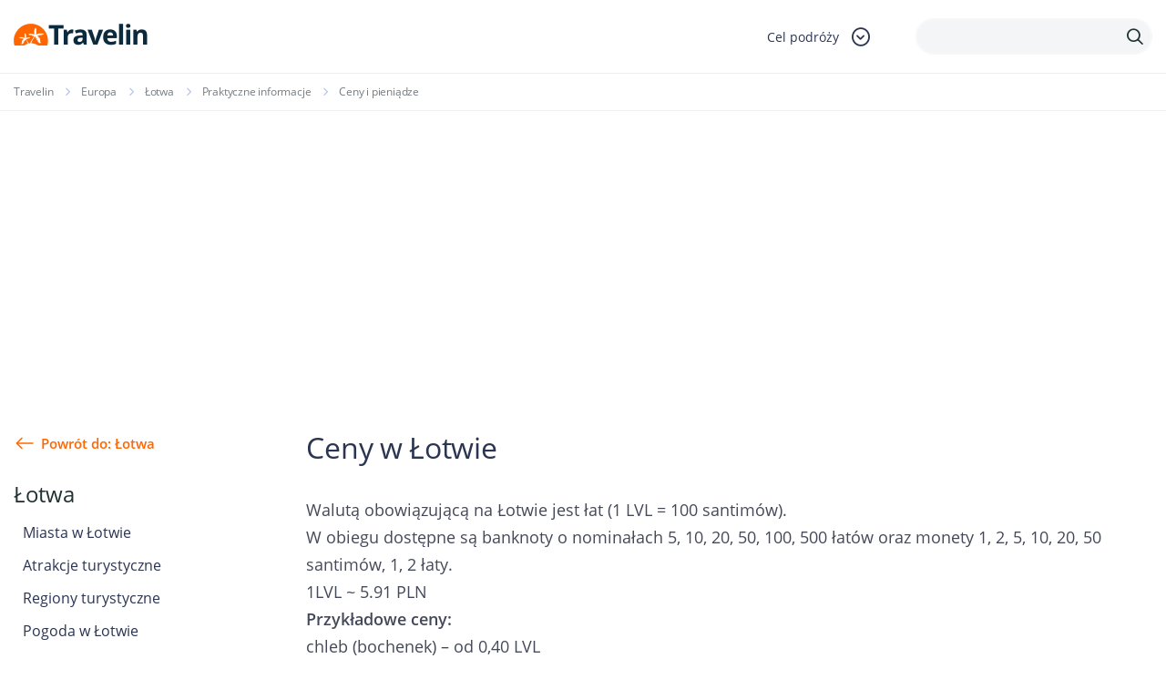

--- FILE ---
content_type: text/html; charset=UTF-8
request_url: https://www.travelin.pl/panstwo/lotwa/praktyczne-informacje/ceny-pieniadze
body_size: 10013
content:
<!doctype html>
<html lang="pl-PL" class="no-js">
<head>
<meta charset="utf-8">
<meta name="viewport" content="width=device-width, initial-scale=1.0">
<title>Łotwa Ceny 2025 &amp; Pieniądze &amp; Waluta Łotwy | Travelin</title>		<meta name="description" content="">
<link rel="stylesheet" type="text/css" href="//www.travelin.pl/wp-content/cache/wpfc-minified/jmceknmx/7n8dw.css" media="all"/>
<link rel="dns-prefetch" href="//www.googletagmanager.com">
<link rel="dns-prefetch" href="//connect.facebook.net">	
<style>#page-header.homepage-header{background:url(https://www.travelin.pl/galeria/home-slider2.png) top right no-repeat;background-size:100% auto;}</style>		
<meta name='robots' content='index, follow, max-image-preview:large, max-snippet:-1, max-video-preview:-1'/>
<link rel="canonical" href="https://www.travelin.pl/panstwo/lotwa/praktyczne-informacje/ceny-pieniadze"/>
<meta name="twitter:label1" content="Szacowany czas czytania"/>
<meta name="twitter:data1" content="1 minuta"/>
<script type="application/ld+json" class="yoast-schema-graph">{"@context":"https://schema.org","@graph":[{"@type":"WebPage","@id":"https://www.travelin.pl/panstwo/lotwa/praktyczne-informacje/ceny-pieniadze","url":"https://www.travelin.pl/panstwo/lotwa/praktyczne-informacje/ceny-pieniadze","name":"Ceny & Pieniądze - Travelin","isPartOf":{"@id":"https://www.travelin.pl/#website"},"datePublished":"2013-03-18T13:12:56+00:00","dateModified":"2013-03-18T13:20:47+00:00","breadcrumb":{"@id":"https://www.travelin.pl/panstwo/lotwa/praktyczne-informacje/ceny-pieniadze#breadcrumb"},"inLanguage":"pl-PL","potentialAction":[{"@type":"ReadAction","target":["https://www.travelin.pl/panstwo/lotwa/praktyczne-informacje/ceny-pieniadze"]}]},{"@type":"BreadcrumbList","@id":"https://www.travelin.pl/panstwo/lotwa/praktyczne-informacje/ceny-pieniadze#breadcrumb","itemListElement":[{"@type":"ListItem","position":1,"name":"Home","item":"https://www.travelin.pl/"},{"@type":"ListItem","position":2,"name":"Łotwa","item":"https://www.travelin.pl/panstwo/lotwa"},{"@type":"ListItem","position":3,"name":"Praktyczne informacje","item":"https://www.travelin.pl/panstwo/lotwa/praktyczne-informacje"},{"@type":"ListItem","position":4,"name":"Ceny &#038; Pieniądze"}]},{"@type":"WebSite","@id":"https://www.travelin.pl/#website","url":"https://www.travelin.pl/","name":"Travelin","description":"","potentialAction":[{"@type":"SearchAction","target":{"@type":"EntryPoint","urlTemplate":"https://www.travelin.pl/?s={search_term_string}"},"query-input":"required name=search_term_string"}],"inLanguage":"pl-PL"}]}</script>
<meta property="og:title" content="Ceny &#038; Pieniądze"/><meta property="og:url" content="https://www.travelin.pl/panstwo/lotwa/praktyczne-informacje/ceny-pieniadze"/><meta property="og:image" content=""/>
<link rel="stylesheet" type="text/css" href="//www.travelin.pl/wp-content/cache/wpfc-minified/76rp25le/7n8dw.css" media="all"/>
<style id='classic-theme-styles-inline-css'>.wp-block-button__link{color:#fff;background-color:#32373c;border-radius:9999px;box-shadow:none;text-decoration:none;padding:calc(.667em + 2px) calc(1.333em + 2px);font-size:1.125em}.wp-block-file__button{background:#32373c;color:#fff;text-decoration:none}</style>
<style id='global-styles-inline-css'>body{--wp--preset--color--black:#000000;--wp--preset--color--cyan-bluish-gray:#abb8c3;--wp--preset--color--white:#ffffff;--wp--preset--color--pale-pink:#f78da7;--wp--preset--color--vivid-red:#cf2e2e;--wp--preset--color--luminous-vivid-orange:#ff6900;--wp--preset--color--luminous-vivid-amber:#fcb900;--wp--preset--color--light-green-cyan:#7bdcb5;--wp--preset--color--vivid-green-cyan:#00d084;--wp--preset--color--pale-cyan-blue:#8ed1fc;--wp--preset--color--vivid-cyan-blue:#0693e3;--wp--preset--color--vivid-purple:#9b51e0;--wp--preset--gradient--vivid-cyan-blue-to-vivid-purple:linear-gradient(135deg,rgba(6,147,227,1) 0%,rgb(155,81,224) 100%);--wp--preset--gradient--light-green-cyan-to-vivid-green-cyan:linear-gradient(135deg,rgb(122,220,180) 0%,rgb(0,208,130) 100%);--wp--preset--gradient--luminous-vivid-amber-to-luminous-vivid-orange:linear-gradient(135deg,rgba(252,185,0,1) 0%,rgba(255,105,0,1) 100%);--wp--preset--gradient--luminous-vivid-orange-to-vivid-red:linear-gradient(135deg,rgba(255,105,0,1) 0%,rgb(207,46,46) 100%);--wp--preset--gradient--very-light-gray-to-cyan-bluish-gray:linear-gradient(135deg,rgb(238,238,238) 0%,rgb(169,184,195) 100%);--wp--preset--gradient--cool-to-warm-spectrum:linear-gradient(135deg,rgb(74,234,220) 0%,rgb(151,120,209) 20%,rgb(207,42,186) 40%,rgb(238,44,130) 60%,rgb(251,105,98) 80%,rgb(254,248,76) 100%);--wp--preset--gradient--blush-light-purple:linear-gradient(135deg,rgb(255,206,236) 0%,rgb(152,150,240) 100%);--wp--preset--gradient--blush-bordeaux:linear-gradient(135deg,rgb(254,205,165) 0%,rgb(254,45,45) 50%,rgb(107,0,62) 100%);--wp--preset--gradient--luminous-dusk:linear-gradient(135deg,rgb(255,203,112) 0%,rgb(199,81,192) 50%,rgb(65,88,208) 100%);--wp--preset--gradient--pale-ocean:linear-gradient(135deg,rgb(255,245,203) 0%,rgb(182,227,212) 50%,rgb(51,167,181) 100%);--wp--preset--gradient--electric-grass:linear-gradient(135deg,rgb(202,248,128) 0%,rgb(113,206,126) 100%);--wp--preset--gradient--midnight:linear-gradient(135deg,rgb(2,3,129) 0%,rgb(40,116,252) 100%);--wp--preset--font-size--small:13px;--wp--preset--font-size--medium:20px;--wp--preset--font-size--large:36px;--wp--preset--font-size--x-large:42px;--wp--preset--spacing--20:0.44rem;--wp--preset--spacing--30:0.67rem;--wp--preset--spacing--40:1rem;--wp--preset--spacing--50:1.5rem;--wp--preset--spacing--60:2.25rem;--wp--preset--spacing--70:3.38rem;--wp--preset--spacing--80:5.06rem;--wp--preset--shadow--natural:6px 6px 9px rgba(0, 0, 0, 0.2);--wp--preset--shadow--deep:12px 12px 50px rgba(0, 0, 0, 0.4);--wp--preset--shadow--sharp:6px 6px 0px rgba(0, 0, 0, 0.2);--wp--preset--shadow--outlined:6px 6px 0px -3px rgba(255, 255, 255, 1), 6px 6px rgba(0, 0, 0, 1);--wp--preset--shadow--crisp:6px 6px 0px rgba(0, 0, 0, 1);}:where(.is-layout-flex){gap:0.5em;}:where(.is-layout-grid){gap:0.5em;}body .is-layout-flow > .alignleft{float:left;margin-inline-start:0;margin-inline-end:2em;}body .is-layout-flow > .alignright{float:right;margin-inline-start:2em;margin-inline-end:0;}body .is-layout-flow > .aligncenter{margin-left:auto !important;margin-right:auto !important;}body .is-layout-constrained > .alignleft{float:left;margin-inline-start:0;margin-inline-end:2em;}body .is-layout-constrained > .alignright{float:right;margin-inline-start:2em;margin-inline-end:0;}body .is-layout-constrained > .aligncenter{margin-left:auto !important;margin-right:auto !important;}body .is-layout-constrained > :where(:not(.alignleft):not(.alignright):not(.alignfull)){max-width:var(--wp--style--global--content-size);margin-left:auto !important;margin-right:auto !important;}body .is-layout-constrained > .alignwide{max-width:var(--wp--style--global--wide-size);}body .is-layout-flex{display:flex;}body .is-layout-flex{flex-wrap:wrap;align-items:center;}body .is-layout-flex > *{margin:0;}body .is-layout-grid{display:grid;}body .is-layout-grid > *{margin:0;}:where(.wp-block-columns.is-layout-flex){gap:2em;}:where(.wp-block-columns.is-layout-grid){gap:2em;}:where(.wp-block-post-template.is-layout-flex){gap:1.25em;}:where(.wp-block-post-template.is-layout-grid){gap:1.25em;}.has-black-color{color:var(--wp--preset--color--black) !important;}.has-cyan-bluish-gray-color{color:var(--wp--preset--color--cyan-bluish-gray) !important;}.has-white-color{color:var(--wp--preset--color--white) !important;}.has-pale-pink-color{color:var(--wp--preset--color--pale-pink) !important;}.has-vivid-red-color{color:var(--wp--preset--color--vivid-red) !important;}.has-luminous-vivid-orange-color{color:var(--wp--preset--color--luminous-vivid-orange) !important;}.has-luminous-vivid-amber-color{color:var(--wp--preset--color--luminous-vivid-amber) !important;}.has-light-green-cyan-color{color:var(--wp--preset--color--light-green-cyan) !important;}.has-vivid-green-cyan-color{color:var(--wp--preset--color--vivid-green-cyan) !important;}.has-pale-cyan-blue-color{color:var(--wp--preset--color--pale-cyan-blue) !important;}.has-vivid-cyan-blue-color{color:var(--wp--preset--color--vivid-cyan-blue) !important;}.has-vivid-purple-color{color:var(--wp--preset--color--vivid-purple) !important;}.has-black-background-color{background-color:var(--wp--preset--color--black) !important;}.has-cyan-bluish-gray-background-color{background-color:var(--wp--preset--color--cyan-bluish-gray) !important;}.has-white-background-color{background-color:var(--wp--preset--color--white) !important;}.has-pale-pink-background-color{background-color:var(--wp--preset--color--pale-pink) !important;}.has-vivid-red-background-color{background-color:var(--wp--preset--color--vivid-red) !important;}.has-luminous-vivid-orange-background-color{background-color:var(--wp--preset--color--luminous-vivid-orange) !important;}.has-luminous-vivid-amber-background-color{background-color:var(--wp--preset--color--luminous-vivid-amber) !important;}.has-light-green-cyan-background-color{background-color:var(--wp--preset--color--light-green-cyan) !important;}.has-vivid-green-cyan-background-color{background-color:var(--wp--preset--color--vivid-green-cyan) !important;}.has-pale-cyan-blue-background-color{background-color:var(--wp--preset--color--pale-cyan-blue) !important;}.has-vivid-cyan-blue-background-color{background-color:var(--wp--preset--color--vivid-cyan-blue) !important;}.has-vivid-purple-background-color{background-color:var(--wp--preset--color--vivid-purple) !important;}.has-black-border-color{border-color:var(--wp--preset--color--black) !important;}.has-cyan-bluish-gray-border-color{border-color:var(--wp--preset--color--cyan-bluish-gray) !important;}.has-white-border-color{border-color:var(--wp--preset--color--white) !important;}.has-pale-pink-border-color{border-color:var(--wp--preset--color--pale-pink) !important;}.has-vivid-red-border-color{border-color:var(--wp--preset--color--vivid-red) !important;}.has-luminous-vivid-orange-border-color{border-color:var(--wp--preset--color--luminous-vivid-orange) !important;}.has-luminous-vivid-amber-border-color{border-color:var(--wp--preset--color--luminous-vivid-amber) !important;}.has-light-green-cyan-border-color{border-color:var(--wp--preset--color--light-green-cyan) !important;}.has-vivid-green-cyan-border-color{border-color:var(--wp--preset--color--vivid-green-cyan) !important;}.has-pale-cyan-blue-border-color{border-color:var(--wp--preset--color--pale-cyan-blue) !important;}.has-vivid-cyan-blue-border-color{border-color:var(--wp--preset--color--vivid-cyan-blue) !important;}.has-vivid-purple-border-color{border-color:var(--wp--preset--color--vivid-purple) !important;}.has-vivid-cyan-blue-to-vivid-purple-gradient-background{background:var(--wp--preset--gradient--vivid-cyan-blue-to-vivid-purple) !important;}.has-light-green-cyan-to-vivid-green-cyan-gradient-background{background:var(--wp--preset--gradient--light-green-cyan-to-vivid-green-cyan) !important;}.has-luminous-vivid-amber-to-luminous-vivid-orange-gradient-background{background:var(--wp--preset--gradient--luminous-vivid-amber-to-luminous-vivid-orange) !important;}.has-luminous-vivid-orange-to-vivid-red-gradient-background{background:var(--wp--preset--gradient--luminous-vivid-orange-to-vivid-red) !important;}.has-very-light-gray-to-cyan-bluish-gray-gradient-background{background:var(--wp--preset--gradient--very-light-gray-to-cyan-bluish-gray) !important;}.has-cool-to-warm-spectrum-gradient-background{background:var(--wp--preset--gradient--cool-to-warm-spectrum) !important;}.has-blush-light-purple-gradient-background{background:var(--wp--preset--gradient--blush-light-purple) !important;}.has-blush-bordeaux-gradient-background{background:var(--wp--preset--gradient--blush-bordeaux) !important;}.has-luminous-dusk-gradient-background{background:var(--wp--preset--gradient--luminous-dusk) !important;}.has-pale-ocean-gradient-background{background:var(--wp--preset--gradient--pale-ocean) !important;}.has-electric-grass-gradient-background{background:var(--wp--preset--gradient--electric-grass) !important;}.has-midnight-gradient-background{background:var(--wp--preset--gradient--midnight) !important;}.has-small-font-size{font-size:var(--wp--preset--font-size--small) !important;}.has-medium-font-size{font-size:var(--wp--preset--font-size--medium) !important;}.has-large-font-size{font-size:var(--wp--preset--font-size--large) !important;}.has-x-large-font-size{font-size:var(--wp--preset--font-size--x-large) !important;}
.wp-block-navigation a:where(:not(.wp-element-button)){color:inherit;}:where(.wp-block-post-template.is-layout-flex){gap:1.25em;}:where(.wp-block-post-template.is-layout-grid){gap:1.25em;}:where(.wp-block-columns.is-layout-flex){gap:2em;}:where(.wp-block-columns.is-layout-grid){gap:2em;}
.wp-block-pullquote{font-size:1.5em;line-height:1.6;}</style>
<style>.wpcf7 .screen-reader-response{position:absolute;overflow:hidden;clip:rect(1px, 1px, 1px, 1px);clip-path:inset(50%);height:1px;width:1px;margin:-1px;padding:0;border:0;word-wrap:normal !important;}
.wpcf7 form .wpcf7-response-output{margin:2em 0.5em 1em;padding:0.2em 1em;border:2px solid #00a0d2;}
.wpcf7 form.init .wpcf7-response-output, .wpcf7 form.resetting .wpcf7-response-output, .wpcf7 form.submitting .wpcf7-response-output{display:none;}
.wpcf7 form.sent .wpcf7-response-output{border-color:#46b450;}
.wpcf7 form.failed .wpcf7-response-output, .wpcf7 form.aborted .wpcf7-response-output{border-color:#dc3232;}
.wpcf7 form.spam .wpcf7-response-output{border-color:#f56e28;}
.wpcf7 form.invalid .wpcf7-response-output, .wpcf7 form.unaccepted .wpcf7-response-output, .wpcf7 form.payment-required .wpcf7-response-output{border-color:#ffb900;}
.wpcf7-form-control-wrap{position:relative;}
.wpcf7-not-valid-tip{color:#dc3232;font-size:1em;font-weight:normal;display:block;}
.use-floating-validation-tip .wpcf7-not-valid-tip{position:relative;top:-2ex;left:1em;z-index:100;border:1px solid #dc3232;background:#fff;padding:.2em .8em;width:24em;}
.wpcf7-list-item{display:inline-block;margin:0 0 0 1em;}
.wpcf7-list-item-label::before, .wpcf7-list-item-label::after{content:" ";}
.wpcf7-spinner{visibility:hidden;display:inline-block;background-color:#23282d;opacity:0.75;width:24px;height:24px;border:none;border-radius:100%;padding:0;margin:0 24px;position:relative;}
form.submitting .wpcf7-spinner{visibility:visible;}
.wpcf7-spinner::before{content:'';position:absolute;background-color:#fbfbfc;top:4px;left:4px;width:6px;height:6px;border:none;border-radius:100%;transform-origin:8px 8px;animation-name:spin;animation-duration:1000ms;animation-timing-function:linear;animation-iteration-count:infinite;}
@media (prefers-reduced-motion: reduce) {
.wpcf7-spinner::before{animation-name:blink;animation-duration:2000ms;}
}
@keyframes spin {
from{transform:rotate(0deg);}
to{transform:rotate(360deg);}
}
@keyframes blink {
from{opacity:0;}
50%{opacity:1;}
to{opacity:0;}
}
.wpcf7 input[type="file"]{cursor:pointer;}
.wpcf7 input[type="file"]:disabled{cursor:default;}
.wpcf7 .wpcf7-submit:disabled{cursor:not-allowed;}
.wpcf7 input[type="url"],
.wpcf7 input[type="email"],
.wpcf7 input[type="tel"]{direction:ltr;}
.wpcf7-reflection > output{display:list-item;list-style:none;}
.wpcf7-reflection > output[hidden]{display:none;}</style>
<link rel="https://api.w.org/" href="https://www.travelin.pl/wp-json/"/><link rel="EditURI" type="application/rsd+xml" title="RSD" href="https://www.travelin.pl/xmlrpc.php?rsd"/>
<link rel='shortlink' href='https://www.travelin.pl/?p=28367'/>
<link rel="alternate" type="application/json+oembed" href="https://www.travelin.pl/wp-json/oembed/1.0/embed?url=https%3A%2F%2Fwww.travelin.pl%2Fpanstwo%2Flotwa%2Fpraktyczne-informacje%2Fceny-pieniadze"/>
<link rel="alternate" type="text/xml+oembed" href="https://www.travelin.pl/wp-json/oembed/1.0/embed?url=https%3A%2F%2Fwww.travelin.pl%2Fpanstwo%2Flotwa%2Fpraktyczne-informacje%2Fceny-pieniadze&#038;format=xml"/>
<link rel="icon" href="https://www.travelin.pl/galeria/logo_colored.png" sizes="32x32"/>
<link rel="icon" href="https://www.travelin.pl/galeria/logo_colored.png" sizes="192x192"/>
<link rel="apple-touch-icon" href="https://www.travelin.pl/galeria/logo_colored.png"/>
<meta name="msapplication-TileImage" content="https://www.travelin.pl/galeria/logo_colored.png"/>
<script async src="https://www.googletagmanager.com/gtag/js?id=UA-23298197-12"></script>
<script>window.dataLayer=window.dataLayer||[];
function gtag(){dataLayer.push(arguments);}
gtag('js', new Date());
gtag('config', 'UA-23298197-12');</script>
<script async src="https://pagead2.googlesyndication.com/pagead/js/adsbygoogle.js?client=ca-pub-9882471851931108" crossorigin="anonymous"></script>
<script data-wpfc-render="false">var Wpfcll={s:[],osl:0,scroll:false,i:function(){Wpfcll.ss();window.addEventListener('load',function(){let observer=new MutationObserver(mutationRecords=>{Wpfcll.osl=Wpfcll.s.length;Wpfcll.ss();if(Wpfcll.s.length > Wpfcll.osl){Wpfcll.ls(false);}});observer.observe(document.getElementsByTagName("html")[0],{childList:true,attributes:true,subtree:true,attributeFilter:["src"],attributeOldValue:false,characterDataOldValue:false});Wpfcll.ls(true);});window.addEventListener('scroll',function(){Wpfcll.scroll=true;Wpfcll.ls(false);});window.addEventListener('resize',function(){Wpfcll.scroll=true;Wpfcll.ls(false);});window.addEventListener('click',function(){Wpfcll.scroll=true;Wpfcll.ls(false);});},c:function(e,pageload){var w=document.documentElement.clientHeight || body.clientHeight;var n=0;if(pageload){n=0;}else{n=(w > 800) ? 800:200;n=Wpfcll.scroll ? 800:n;}var er=e.getBoundingClientRect();var t=0;var p=e.parentNode ? e.parentNode:false;if(typeof p.getBoundingClientRect=="undefined"){var pr=false;}else{var pr=p.getBoundingClientRect();}if(er.x==0 && er.y==0){for(var i=0;i < 10;i++){if(p){if(pr.x==0 && pr.y==0){if(p.parentNode){p=p.parentNode;}if(typeof p.getBoundingClientRect=="undefined"){pr=false;}else{pr=p.getBoundingClientRect();}}else{t=pr.top;break;}}};}else{t=er.top;}if(w - t+n > 0){return true;}return false;},r:function(e,pageload){var s=this;var oc,ot;try{oc=e.getAttribute("data-wpfc-original-src");ot=e.getAttribute("data-wpfc-original-srcset");originalsizes=e.getAttribute("data-wpfc-original-sizes");if(s.c(e,pageload)){if(oc || ot){if(e.tagName=="DIV" || e.tagName=="A" || e.tagName=="SPAN"){e.style.backgroundImage="url("+oc+")";e.removeAttribute("data-wpfc-original-src");e.removeAttribute("data-wpfc-original-srcset");e.removeAttribute("onload");}else{if(oc){e.setAttribute('src',oc);}if(ot){e.setAttribute('srcset',ot);}if(originalsizes){e.setAttribute('sizes',originalsizes);}if(e.getAttribute("alt") && e.getAttribute("alt")=="blank"){e.removeAttribute("alt");}e.removeAttribute("data-wpfc-original-src");e.removeAttribute("data-wpfc-original-srcset");e.removeAttribute("data-wpfc-original-sizes");e.removeAttribute("onload");if(e.tagName=="IFRAME"){var y="https://www.youtube.com/embed/";if(navigator.userAgent.match(/\sEdge?\/\d/i)){e.setAttribute('src',e.getAttribute("src").replace(/.+\/templates\/youtube\.html\#/,y));}e.onload=function(){if(typeof window.jQuery !="undefined"){if(jQuery.fn.fitVids){jQuery(e).parent().fitVids({customSelector:"iframe[src]"});}}var s=e.getAttribute("src").match(/templates\/youtube\.html\#(.+)/);if(s){try{var i=e.contentDocument || e.contentWindow;if(i.location.href=="about:blank"){e.setAttribute('src',y+s[1]);}}catch(err){e.setAttribute('src',y+s[1]);}}}}}}else{if(e.tagName=="NOSCRIPT"){if(jQuery(e).attr("data-type")=="wpfc"){e.removeAttribute("data-type");jQuery(e).after(jQuery(e).text());}}}}}catch(error){console.log(error);console.log("==>",e);}},ss:function(){var i=Array.prototype.slice.call(document.getElementsByTagName("img"));var f=Array.prototype.slice.call(document.getElementsByTagName("iframe"));var d=Array.prototype.slice.call(document.getElementsByTagName("div"));var a=Array.prototype.slice.call(document.getElementsByTagName("a"));var s=Array.prototype.slice.call(document.getElementsByTagName("span"));var n=Array.prototype.slice.call(document.getElementsByTagName("noscript"));this.s=i.concat(f).concat(d).concat(a).concat(s).concat(n);},ls:function(pageload){var s=this;[].forEach.call(s.s,function(e,index){s.r(e,pageload);});}};document.addEventListener('DOMContentLoaded',function(){wpfci();});function wpfci(){Wpfcll.i();}</script>
</head>
<body data-rsssl=1 class="panstwa-template-default single single-panstwa postid-28367 headczysty panstwa-ceny-pieniadze">
<div id="fb-root"></div><header id="page-header" class="visible has-sidebar">
<div class="header-line">
<div class="container">
<div class="header-logo"> <a href="/"></a></div><div class="header-dropdown">
<div class="header-dropdown-toggle"> <span class="search-label">Cel podróży</span> <span class="icon-dropdown-down"></span></div><div class="dropdown-content"> <a href="/panstwo/polska">Polska</a> <a href="/europa">Europa</a> <a href="/ameryka-poludniowa">Ameryka Południowa</a> <a href="/ameryka-polnocna">Ameryka Północna</a> <a href="/azja">Azja</a> <a href="/afryka">Afryka</a> <a href="/australia-2">Australia</a></div></div><div class="header-search-box">
<span class="icon-search"></span>
<form class="header-search" method="get" action="https://www.travelin.pl/szukaj">
<div class="header-search-input"> <input type="text" class="text" name="q"> <button type="submit"> <span class="icon-search"></span> </button></div></form></div></div></div></header>
<div class="breadcrumbs-box">
<div class="container"> <ul class="breadcrumb"> <li class="home"><a href="https://www.travelin.pl" title="Travelin">Travelin</a></li> <li><a href="https://www.travelin.pl/europa">Europa</a></li> <li><a href="https://www.travelin.pl/panstwo/lotwa" title="Łotwa">Łotwa</a></li> <li><a href="https://www.travelin.pl/panstwo/lotwa/praktyczne-informacje" title="Praktyczne informacje">Praktyczne informacje</a></li> <li>Ceny i pieniądze</li> </ul></div></div><div class="columns_box">
<div class="columns_box--sidebar">
<div class="columns_box--sidebar_back"> <a href="https://www.travelin.pl/panstwo/lotwa">Powrót do: Łotwa</a></div><h4>Łotwa</h4>
<div class="columns_box--sidebar_menus"> <ul class="columns_box--sidebar_menu"> <li > <a href="https://www.travelin.pl/panstwo/lotwa/miasta">Miasta w Łotwie</a> </li> <li > <a href="https://www.travelin.pl/panstwo/lotwa/atrakcje-turystyczne">Atrakcje turystyczne </a> </li> <li > <a href="https://www.travelin.pl/panstwo/lotwa/regiony-turystyczne">Regiony turystyczne</a> </li> <li > <a href="https://www.travelin.pl/panstwo/lotwa/pogoda">Pogoda w Łotwie</a> </li> <li > <a href="https://www.travelin.pl/panstwo/lotwa/mapa">Mapa Łotwy</a> </li> <li > <a href="https://www.travelin.pl/panstwo/lotwa/zdjecia">Zdjęcia</a> </li> </ul> <ul class="columns_box--sidebar_menu"> <li > <a href="https://www.travelin.pl/panstwo/lotwa/praktyczne-informacje">Praktyczne informacje</a> </li> <li > <a href="https://www.travelin.pl/panstwo/lotwa/praktyczne-informacje/zdrowie-bezpieczenstwo">Zdrowie i bezpieczeństwo</a> </li> <li> <a href="/ubezpieczenie-turystyczne">Ubezpieczenie turystyczne</a> </li> <li class="selected"> <a href="https://www.travelin.pl/panstwo/lotwa/praktyczne-informacje/ceny-pieniadze">Ceny i pieniądze</a> </li> <li > <a href="https://www.travelin.pl/panstwo/lotwa/praktyczne-informacje/komunikacja">Poruszanie się po kraju</a> </li> </ul></div><div class="info_table"> <h4 class="info_table--header">Łotwa w pigułce</h4> <dl> <dt><img src="https://www.travelin.pl/galeria/flaga-lotwy.png" alt="Flaga Łotwy" title="Flaga Łotwy"></dt> <dd> <small>Oficjalna nazwa</small> Republika Łotewska <small>(Latvija, Latvijas Republika)</small> </dd> <dt>Stolica</dt> <dd>Ryga</dd> <dt>Waluta</dt> <dd>1 łat = 100 santimów (LVL)</dd> <dt>Język</dt> <dd>urzędowy: łotewski, język używany: łotewski, rosyjski</dd> <dt>Liczba ludności</dt> <dd>2 028 200</dd> <dt>Powierzchnia</dt> <dd>64 589m<sup>2</sup></dd> <dt>Religia</dt> <dd>dominująca: luteranizm</dd> <dt>Ustrój</dt> <dd>republika parlamentarna</dd> </dl></div><div class="columns_box--sidebar_banner tickets-banner">
<div class="columns_box--sidebar_banner_overlay"> <span>Najtańsze bilety lotnicze w sieci</span> <a href="">Kup teraz</a></div></div><a href="" class="columns_box--sidebar_link">
Wycieczki do Łotwy		</a>
<a href="" class="columns_box--sidebar_link">
Hotele w Łotwie		</a>
<div class="boxsidebar"> <a href="https://planetescape.pl/" target="_self"> <img src="https://www.travelin.pl/galeria/planet_escape_baner.png" alt="planetescape.pl"/> </a> <br/></div><div class="boxsidebar"> <a href="https://www.payback.pl/sklepy-stacjonarne/bp?excid=18_23558_001" target="_self"> <img src="https://www.travelin.pl/galeria/Wakacje-z-rabatami-na-paliwo.jpg" alt="Wakacje z rabatami na paliwo"/> </a> <br/></div></div><div class="columns_box--content">
<article class="boxes-container">
<h1 class="section-header--lg">Ceny w Łotwie</h1>
<div class="text_page--text">
<div class="text_page--text_section">
<p>
<p>Walutą obowiązującą na Łotwie jest łat (1 LVL = 100 santimów).<br />
W obiegu dostępne są banknoty o nominałach 5, 10, 20, 50, 100, 500 łatów oraz monety 1, 2, 5, 10, 20, 50 santimów, 1, 2 łaty. </p>
<p>1LVL ~ 5.91 PLN </p>
<p><strong>Przykładowe ceny:</strong><br />
chleb (bochenek) &#8211; od 0,40 LVL<br />
mleko &#8211; od 0,45 LVL/1l<br />
drożdżówki &#8211; od 0,10 LVL<br />
banany (1 kg) &#8211; 0,80 LVL<br />
mięso (1 kg) &#8211; od 2,50 LVL<br />
kura (1 kg) &#8211; od 2.20 LVL<br />
jajka &#8211; 10szt. &#8211; 0,90 LVL<br />
wino (0,75 l) &#8211; od 1,80 LVL<br />
riga bazlam (0,5 l) &#8211; od 6,20 LVL<br />
wódka 0,5 l &#8211; od 3,50 LVL<br />
piwo w sklepie &#8211; około 0,50 LVL/0,5l<br />
piwo w barze &#8211; od 1,50 LVL/0,5l<br />
woda mineralna 1,5l &#8211; 0,4 LVL<br />
bilet na tramwaj, trolejbus albo autobus w Rydze  &#8211; 0,50 LVL</p>
<p><strong>Bankomaty </strong><br />
W kraju znajduje się dużo bankomatów i są one powszechnie dostępne.</p>
<p><strong>Karty kredytowe</strong><br />
Nie ma żadnego problemu z korzystaniem z wszystkich znanych kart kredytowych i płatniczych.</p>
<p><strong>Korzystanie z gotówki</strong><br />
Gotówkę w Euro lub dolarach najlepiej wymienić w jednym z kantorów dostępnych w wielu miejscach, jak i bankach. Czasem możliwa jest również wymiana polskiej waluty. </p>
<p><strong>Jaką walutę warto mieć ze sobą?</strong><br />
Euro lub USD, a także złotówki, ruble lub walutę litewską. </p>
<p><strong>Co warto kupić?</strong><br />
Najpopularniejszymi pamiątkami przywożonymi z Łotwy są bez wątpienia miejscowe alkohole oraz wyroby z bursztynu. </p>
<p>Rīgas Melnais balzams to tradycyjny łotewski trunek o zawartości alkoholu 45%, który jest  wytwarzany w oparciu o kilkadziesiąt ziół i składników roślinnych. Ma on czarny kolor i jest sprzedawany zwykle w ceramicznych butelkach. Oprócz wyrobów z bursztynu, sporą popularnością cieszą się matrioszki, biżuteria, sery oraz czekolady. </p>
</p>
<div class="text_page--actions">
<span id="myBtn" class="edit_link"><i class="icon-edit"></i> Zgłoś błąd</span>
<div id="myModal" class="modal">
<div class="modal-content">
<span class="close">&times;</span>
<div class="wpcf7 no-js" id="wpcf7-f57088-p28367-o1" lang="pl-PL" dir="ltr">
<div class="screen-reader-response"><p role="status" aria-live="polite" aria-atomic="true"></p> <ul></ul></div><form action="/panstwo/lotwa/praktyczne-informacje/ceny-pieniadze#wpcf7-f57088-p28367-o1" method="post" class="wpcf7-form init" aria-label="Formularz kontaktowy" novalidate="novalidate" data-status="init">
<div style="display: none;"> <input type="hidden" name="_wpcf7" value="57088" /> <input type="hidden" name="_wpcf7_version" value="5.8.1" /> <input type="hidden" name="_wpcf7_locale" value="pl_PL" /> <input type="hidden" name="_wpcf7_unit_tag" value="wpcf7-f57088-p28367-o1" /> <input type="hidden" name="_wpcf7_container_post" value="28367" /> <input type="hidden" name="_wpcf7_posted_data_hash" value="" /> <input type="hidden" name="_wpcf7_recaptcha_response" value="" /></div><h4 style="text-align: center;">Opisz znaleziony błąd:
</h4>
<p><span class="wpcf7-form-control-wrap" data-name="your-message"><textarea cols="40" rows="10" class="wpcf7-form-control wpcf7-textarea" aria-invalid="false" name="your-message"></textarea></span>
</p>
<p><input class="wpcf7-form-control wpcf7-submit has-spinner zglosbox" type="submit" value="Wyślij" />
</p><div class="wpcf7-response-output" aria-hidden="true"></div></form></div></div></div></div></div></div></article>
<section class="boxes-container">
<div class="more_info">
<h3>Dowiedz się więcej o Łotwie</h3>
<div class="more_info--links"> <a href="https://www.travelin.pl/panstwo/lotwa/praktyczne-informacje"> <i class="icon-info"></i> Praktyczne informacje </a> <a href="https://www.travelin.pl/panstwo/lotwa/praktyczne-informacje/zdrowie-bezpieczenstwo"> <i class="icon-health"></i> Zdrowie i bezpieczeństwo </a> <a href="https://www.travelin.pl/panstwo/lotwa/praktyczne-informacje/ceny-pieniadze"> <i class="icon-money"></i> Ceny i pieniądze </a> <a href="/ubezpieczenie-turystyczne"> <i class="icon-insurance"></i> Ubezpieczenie turystyczne </a> <a href="https://www.travelin.pl/panstwo/lotwa/praktyczne-informacje/komunikacja"> <i class="icon-transport"></i> Poruszanie się po kraju </a></div></div></section>
<div class="info_table"> <h4 class="info_table--header">Łotwa w pigułce</h4> <dl> <dt><img onload="Wpfcll.r(this,true);" src="https://www.travelin.pl/wp-content/plugins/wp-fastest-cache-premium/pro/images/blank.gif" data-wpfc-original-src="https://www.travelin.pl/galeria/flaga-lotwy.png" alt="Ceny &#038; Pieniądze"></dt> <dd> <small>Oficjalna nazwa</small> Republika Łotewska <small>(Latvija, Latvijas Republika)</small> </dd> <dt>Stolica</dt> <dd>Ryga</dd> <dt>Waluta</dt> <dd>1 łat = 100 santimów (LVL)</dd> <dt>Język</dt> <dd>urzędowy: łotewski, język używany: łotewski, rosyjski</dd> <dt>Liczba ludności</dt> <dd>2028200</dd> <dt>Powierzchnia</dt> <dd>64589<sup>2</sup></dd> <dt>Religia</dt> <dd>dominująca: luteranizm</dd> <dt>Ustrój</dt> <dd>republika parlamentarna</dd> </dl></div><section class="boxes-container boxwi">
<h1 class="section-header">Łotwa - więcej informacji </h1>
<div class="tags_list"> <a href="https://www.travelin.pl/panstwo/lotwa/mapa" target="">Zobacz na mapie</a> <a href="https://www.travelin.pl/panstwo/lotwa/miasta" target="">Miasta</a> <a href="https://www.travelin.pl/panstwo/lotwa/atrakcje-turystyczne" target="">Atrakcje turystyczne</a> <a href="https://www.travelin.pl/panstwo/lotwa/regiony-turystyczne" target="">Regiony turystyczne</a></div></section></div></div><footer id="page-footer">
<div class="container">
<div class="footer-menus-trigger">Stopka redakcyjna <i class="icon-dropdown-down"></i></div><div class="footer-menus">
<div class="footer-menu footer-menu-mobile">
<div class="footer-menu-header tag-medium">Informacje wydawcy <i class="icon-dropdown-down"></i></div><ul>
<li><a href="/o-serwisie">O serwisie</a></li>
<li><a href="/redakcja">Redakcja</a></li>
<li><a href="/polityka-prywatnosci">Polityka prywatności</a></li>
<li><a href="/kontakt">Kontakt</a></li>
<li><a href="/rss">RSS</a></li>
</ul></div><div class="footer-menu">
<div class="footer-menu-header tag-medium">Cel podróży <i class="icon-dropdown-down"></i></div><ul>
<li><a href="/panstwo/polska">Polska</a></li>
<li><a href="/europa">Europa</a></li>
<li><a href="/ameryka-poludniowa">Ameryka Południowa</a></li>
<li><a href="/ameryka-polnocna">Ameryka Północna</a></li>
<li><a href="/azja">Azja</a></li>
<li><a href="/afryka">Afryka</a></li>
<li><a href="/australia-2">Australia</a></li>
</ul></div><div class="footer-menu">
<div class="footer-menu-header tag-medium">Przeglądaj <i class="icon-dropdown-down"></i></div><ul>
<li><a href="/panstwa">Państwa</a></li>
<li><a href="/miasta">Miasta</a></li>
<li><a href="/atrakcje-turystyczne">Atrakcje turystyczne</a></li>
<li><a href="/regiony-turystyczne">Regiony turystyczne</a></li>
</ul></div><div class="footer-menu">
<div class="footer-menu-header tag-medium">Twoja podróż <i class="icon-dropdown-down"></i></div><ul>
<li><a href="/bilety-lotnicze">Bilety lotnicze</a></li>
<li><a href="/zdjecia">Pogoda</a></li>
<li><a href="/stacje-narciarskie">Stacje narciarskie</a></li>
</ul></div><div class="footer-menu">
<div class="footer-menu-header tag-medium">Zarezerwuj teraz <i class="icon-dropdown-down"></i></div><ul>
<li><a href="/hotele">Hotele</a></li>
<li><a href="/apartamenty">Apartamenty</a></li>
<li><a href="/pensjonaty">Pensjonaty</a></li>
<li><a href="/domki">Domki</a></li>
</ul></div><div class="footer-menu">
<div class="footer-menu-header tag-medium">Ciekawostki ze świata <i class="icon-dropdown-down"></i></div><ul>
<li><a href="/info">Ciekawe zestawienia</a></li>
<li><a href="/geo">Geografia Świata</a></li>
<li><a href="/relacje-z-podrozy">Relacje z podróży</a></li>
<li><a href="/newsy">Informacje turystyczne</a></li>
<li><a href="/poradnik">Porady</a></li>
</ul></div></div><div class="footer-nav">
<div class="footer-nav-links"> <a href="/o-serwisie">O serwisie</a> <a href="/redakcja">Redakcja</a> <a href="/polityka-prywatnosci">Polityka prywatności</a> <a href="/kontakt">Kontakt</a> <a href="/rss">RSS</a> <a href="/laplalapazu.html">laplalapazu</a> <a href="/mahomaromuro.html">mahomaromuro</a></div><div class="footer-social-pages"> <a href="https://www.facebook.com/TravelinPL/"> <img onload="Wpfcll.r(this,true);" src="https://www.travelin.pl/wp-content/plugins/wp-fastest-cache-premium/pro/images/blank.gif" data-wpfc-original-src="https://www.travelin.pl/wp-content/themes/travelinpl/img/icon-fb.svg" alt="Facebook"> Travelin.pl na Facebooku </a></div></div><div class="footer-copyrights">
Copyright © Travelin.pl. Kopiowanie grafik, zdjęć bądź tekstów bez zgody autora surowo zabronione.<br/>
<div style="display: inline;padding-right: 10px;">Website made with ❤️ by <a href ="https://www.travelin.pl/tworzenie-stron-www-webrange"><img onload="Wpfcll.r(this,true);" src="https://www.travelin.pl/wp-content/plugins/wp-fastest-cache-premium/pro/images/blank.gif" data-wpfc-original-src="https://www.travelin.pl/galeria/range.png" alt="tworzenie strony WWW" style="position: relative;top: 8px;width: auto;height: 22px;"></a></div></div></div></footer>
<a id="page_scroller"></a>
<script src="https://www.google.com/recaptcha/api.js?render=6LcpANYUAAAAAHpy8k87Cr289aRQ-Z6rBgt2PSk8&amp;ver=3.0" id="google-recaptcha-js"></script>
<noscript id="wpfc-google-fonts"><link rel='stylesheet' id='googleFonts-css' href='https://fonts.googleapis.com/css?family=PT+Sans&#038;subset=latin%2Clatin-ext&#038;ver=6.4.3' type='text/css' media='all'/>
</noscript>
<script id="contact-form-7-js-extra">var wpcf7={"api":{"root":"https:\/\/www.travelin.pl\/wp-json\/","namespace":"contact-form-7\/v1"}};</script>
<script id="wpcf7-recaptcha-js-extra">var wpcf7_recaptcha={"sitekey":"6LcpANYUAAAAAHpy8k87Cr289aRQ-Z6rBgt2PSk8","actions":{"homepage":"homepage","contactform":"contactform"}};</script>
<script id="get-the-page-js-extra">var ajaxurl="https:\/\/www.travelin.pl\/wp-admin\/admin-ajax.php";</script>
<script>(function(d, s, id){
var js, fjs=d.getElementsByTagName(s)[0];
if(d.getElementById(id)) return;
js=d.createElement(s); js.id=id;
js.src="https://connect.facebook.net/pl_PL/sdk.js#xfbml=1&version=v3.0";
fjs.parentNode.insertBefore(js, fjs);
}(document, 'script', 'facebook-jssdk'));</script>
<script>var modal=document.getElementById("myModal");
var btn=document.getElementById("myBtn");
var span=document.getElementsByClassName("close")[0];
btn.onclick=function(){
modal.style.display="block";
}
span.onclick=function(){
modal.style.display="none";
}
window.onclick=function(event){
if(event.target==modal){
modal.style.display="none";
}}</script>
<script defer src="https://maps.googleapis.com/maps/api/js?key=AIzaSyDlsBeOd3E_dtcJS90uYXatqU0wAZNtuAY"></script>
<script defer src='//www.travelin.pl/wp-content/cache/wpfc-minified/10561ne4/7n8dw.js'></script>
<script>document.addEventListener('DOMContentLoaded',function(){function wpfcgl(){var wgh=document.querySelector('noscript#wpfc-google-fonts').innerText, wgha=wgh.match(/<link[^\>]+>/gi);for(i=0;i<wgha.length;i++){var wrpr=document.createElement('div');wrpr.innerHTML=wgha[i];document.body.appendChild(wrpr.firstChild);}}wpfcgl();});</script>
</body>
</html><!-- WP Fastest Cache file was created in 0.53484892845154 seconds, on 24-10-25 12:14:01 -->

--- FILE ---
content_type: text/html; charset=utf-8
request_url: https://www.google.com/recaptcha/api2/anchor?ar=1&k=6LcpANYUAAAAAHpy8k87Cr289aRQ-Z6rBgt2PSk8&co=aHR0cHM6Ly93d3cudHJhdmVsaW4ucGw6NDQz&hl=en&v=PoyoqOPhxBO7pBk68S4YbpHZ&size=invisible&anchor-ms=20000&execute-ms=30000&cb=31kgmf2ubs7
body_size: 48753
content:
<!DOCTYPE HTML><html dir="ltr" lang="en"><head><meta http-equiv="Content-Type" content="text/html; charset=UTF-8">
<meta http-equiv="X-UA-Compatible" content="IE=edge">
<title>reCAPTCHA</title>
<style type="text/css">
/* cyrillic-ext */
@font-face {
  font-family: 'Roboto';
  font-style: normal;
  font-weight: 400;
  font-stretch: 100%;
  src: url(//fonts.gstatic.com/s/roboto/v48/KFO7CnqEu92Fr1ME7kSn66aGLdTylUAMa3GUBHMdazTgWw.woff2) format('woff2');
  unicode-range: U+0460-052F, U+1C80-1C8A, U+20B4, U+2DE0-2DFF, U+A640-A69F, U+FE2E-FE2F;
}
/* cyrillic */
@font-face {
  font-family: 'Roboto';
  font-style: normal;
  font-weight: 400;
  font-stretch: 100%;
  src: url(//fonts.gstatic.com/s/roboto/v48/KFO7CnqEu92Fr1ME7kSn66aGLdTylUAMa3iUBHMdazTgWw.woff2) format('woff2');
  unicode-range: U+0301, U+0400-045F, U+0490-0491, U+04B0-04B1, U+2116;
}
/* greek-ext */
@font-face {
  font-family: 'Roboto';
  font-style: normal;
  font-weight: 400;
  font-stretch: 100%;
  src: url(//fonts.gstatic.com/s/roboto/v48/KFO7CnqEu92Fr1ME7kSn66aGLdTylUAMa3CUBHMdazTgWw.woff2) format('woff2');
  unicode-range: U+1F00-1FFF;
}
/* greek */
@font-face {
  font-family: 'Roboto';
  font-style: normal;
  font-weight: 400;
  font-stretch: 100%;
  src: url(//fonts.gstatic.com/s/roboto/v48/KFO7CnqEu92Fr1ME7kSn66aGLdTylUAMa3-UBHMdazTgWw.woff2) format('woff2');
  unicode-range: U+0370-0377, U+037A-037F, U+0384-038A, U+038C, U+038E-03A1, U+03A3-03FF;
}
/* math */
@font-face {
  font-family: 'Roboto';
  font-style: normal;
  font-weight: 400;
  font-stretch: 100%;
  src: url(//fonts.gstatic.com/s/roboto/v48/KFO7CnqEu92Fr1ME7kSn66aGLdTylUAMawCUBHMdazTgWw.woff2) format('woff2');
  unicode-range: U+0302-0303, U+0305, U+0307-0308, U+0310, U+0312, U+0315, U+031A, U+0326-0327, U+032C, U+032F-0330, U+0332-0333, U+0338, U+033A, U+0346, U+034D, U+0391-03A1, U+03A3-03A9, U+03B1-03C9, U+03D1, U+03D5-03D6, U+03F0-03F1, U+03F4-03F5, U+2016-2017, U+2034-2038, U+203C, U+2040, U+2043, U+2047, U+2050, U+2057, U+205F, U+2070-2071, U+2074-208E, U+2090-209C, U+20D0-20DC, U+20E1, U+20E5-20EF, U+2100-2112, U+2114-2115, U+2117-2121, U+2123-214F, U+2190, U+2192, U+2194-21AE, U+21B0-21E5, U+21F1-21F2, U+21F4-2211, U+2213-2214, U+2216-22FF, U+2308-230B, U+2310, U+2319, U+231C-2321, U+2336-237A, U+237C, U+2395, U+239B-23B7, U+23D0, U+23DC-23E1, U+2474-2475, U+25AF, U+25B3, U+25B7, U+25BD, U+25C1, U+25CA, U+25CC, U+25FB, U+266D-266F, U+27C0-27FF, U+2900-2AFF, U+2B0E-2B11, U+2B30-2B4C, U+2BFE, U+3030, U+FF5B, U+FF5D, U+1D400-1D7FF, U+1EE00-1EEFF;
}
/* symbols */
@font-face {
  font-family: 'Roboto';
  font-style: normal;
  font-weight: 400;
  font-stretch: 100%;
  src: url(//fonts.gstatic.com/s/roboto/v48/KFO7CnqEu92Fr1ME7kSn66aGLdTylUAMaxKUBHMdazTgWw.woff2) format('woff2');
  unicode-range: U+0001-000C, U+000E-001F, U+007F-009F, U+20DD-20E0, U+20E2-20E4, U+2150-218F, U+2190, U+2192, U+2194-2199, U+21AF, U+21E6-21F0, U+21F3, U+2218-2219, U+2299, U+22C4-22C6, U+2300-243F, U+2440-244A, U+2460-24FF, U+25A0-27BF, U+2800-28FF, U+2921-2922, U+2981, U+29BF, U+29EB, U+2B00-2BFF, U+4DC0-4DFF, U+FFF9-FFFB, U+10140-1018E, U+10190-1019C, U+101A0, U+101D0-101FD, U+102E0-102FB, U+10E60-10E7E, U+1D2C0-1D2D3, U+1D2E0-1D37F, U+1F000-1F0FF, U+1F100-1F1AD, U+1F1E6-1F1FF, U+1F30D-1F30F, U+1F315, U+1F31C, U+1F31E, U+1F320-1F32C, U+1F336, U+1F378, U+1F37D, U+1F382, U+1F393-1F39F, U+1F3A7-1F3A8, U+1F3AC-1F3AF, U+1F3C2, U+1F3C4-1F3C6, U+1F3CA-1F3CE, U+1F3D4-1F3E0, U+1F3ED, U+1F3F1-1F3F3, U+1F3F5-1F3F7, U+1F408, U+1F415, U+1F41F, U+1F426, U+1F43F, U+1F441-1F442, U+1F444, U+1F446-1F449, U+1F44C-1F44E, U+1F453, U+1F46A, U+1F47D, U+1F4A3, U+1F4B0, U+1F4B3, U+1F4B9, U+1F4BB, U+1F4BF, U+1F4C8-1F4CB, U+1F4D6, U+1F4DA, U+1F4DF, U+1F4E3-1F4E6, U+1F4EA-1F4ED, U+1F4F7, U+1F4F9-1F4FB, U+1F4FD-1F4FE, U+1F503, U+1F507-1F50B, U+1F50D, U+1F512-1F513, U+1F53E-1F54A, U+1F54F-1F5FA, U+1F610, U+1F650-1F67F, U+1F687, U+1F68D, U+1F691, U+1F694, U+1F698, U+1F6AD, U+1F6B2, U+1F6B9-1F6BA, U+1F6BC, U+1F6C6-1F6CF, U+1F6D3-1F6D7, U+1F6E0-1F6EA, U+1F6F0-1F6F3, U+1F6F7-1F6FC, U+1F700-1F7FF, U+1F800-1F80B, U+1F810-1F847, U+1F850-1F859, U+1F860-1F887, U+1F890-1F8AD, U+1F8B0-1F8BB, U+1F8C0-1F8C1, U+1F900-1F90B, U+1F93B, U+1F946, U+1F984, U+1F996, U+1F9E9, U+1FA00-1FA6F, U+1FA70-1FA7C, U+1FA80-1FA89, U+1FA8F-1FAC6, U+1FACE-1FADC, U+1FADF-1FAE9, U+1FAF0-1FAF8, U+1FB00-1FBFF;
}
/* vietnamese */
@font-face {
  font-family: 'Roboto';
  font-style: normal;
  font-weight: 400;
  font-stretch: 100%;
  src: url(//fonts.gstatic.com/s/roboto/v48/KFO7CnqEu92Fr1ME7kSn66aGLdTylUAMa3OUBHMdazTgWw.woff2) format('woff2');
  unicode-range: U+0102-0103, U+0110-0111, U+0128-0129, U+0168-0169, U+01A0-01A1, U+01AF-01B0, U+0300-0301, U+0303-0304, U+0308-0309, U+0323, U+0329, U+1EA0-1EF9, U+20AB;
}
/* latin-ext */
@font-face {
  font-family: 'Roboto';
  font-style: normal;
  font-weight: 400;
  font-stretch: 100%;
  src: url(//fonts.gstatic.com/s/roboto/v48/KFO7CnqEu92Fr1ME7kSn66aGLdTylUAMa3KUBHMdazTgWw.woff2) format('woff2');
  unicode-range: U+0100-02BA, U+02BD-02C5, U+02C7-02CC, U+02CE-02D7, U+02DD-02FF, U+0304, U+0308, U+0329, U+1D00-1DBF, U+1E00-1E9F, U+1EF2-1EFF, U+2020, U+20A0-20AB, U+20AD-20C0, U+2113, U+2C60-2C7F, U+A720-A7FF;
}
/* latin */
@font-face {
  font-family: 'Roboto';
  font-style: normal;
  font-weight: 400;
  font-stretch: 100%;
  src: url(//fonts.gstatic.com/s/roboto/v48/KFO7CnqEu92Fr1ME7kSn66aGLdTylUAMa3yUBHMdazQ.woff2) format('woff2');
  unicode-range: U+0000-00FF, U+0131, U+0152-0153, U+02BB-02BC, U+02C6, U+02DA, U+02DC, U+0304, U+0308, U+0329, U+2000-206F, U+20AC, U+2122, U+2191, U+2193, U+2212, U+2215, U+FEFF, U+FFFD;
}
/* cyrillic-ext */
@font-face {
  font-family: 'Roboto';
  font-style: normal;
  font-weight: 500;
  font-stretch: 100%;
  src: url(//fonts.gstatic.com/s/roboto/v48/KFO7CnqEu92Fr1ME7kSn66aGLdTylUAMa3GUBHMdazTgWw.woff2) format('woff2');
  unicode-range: U+0460-052F, U+1C80-1C8A, U+20B4, U+2DE0-2DFF, U+A640-A69F, U+FE2E-FE2F;
}
/* cyrillic */
@font-face {
  font-family: 'Roboto';
  font-style: normal;
  font-weight: 500;
  font-stretch: 100%;
  src: url(//fonts.gstatic.com/s/roboto/v48/KFO7CnqEu92Fr1ME7kSn66aGLdTylUAMa3iUBHMdazTgWw.woff2) format('woff2');
  unicode-range: U+0301, U+0400-045F, U+0490-0491, U+04B0-04B1, U+2116;
}
/* greek-ext */
@font-face {
  font-family: 'Roboto';
  font-style: normal;
  font-weight: 500;
  font-stretch: 100%;
  src: url(//fonts.gstatic.com/s/roboto/v48/KFO7CnqEu92Fr1ME7kSn66aGLdTylUAMa3CUBHMdazTgWw.woff2) format('woff2');
  unicode-range: U+1F00-1FFF;
}
/* greek */
@font-face {
  font-family: 'Roboto';
  font-style: normal;
  font-weight: 500;
  font-stretch: 100%;
  src: url(//fonts.gstatic.com/s/roboto/v48/KFO7CnqEu92Fr1ME7kSn66aGLdTylUAMa3-UBHMdazTgWw.woff2) format('woff2');
  unicode-range: U+0370-0377, U+037A-037F, U+0384-038A, U+038C, U+038E-03A1, U+03A3-03FF;
}
/* math */
@font-face {
  font-family: 'Roboto';
  font-style: normal;
  font-weight: 500;
  font-stretch: 100%;
  src: url(//fonts.gstatic.com/s/roboto/v48/KFO7CnqEu92Fr1ME7kSn66aGLdTylUAMawCUBHMdazTgWw.woff2) format('woff2');
  unicode-range: U+0302-0303, U+0305, U+0307-0308, U+0310, U+0312, U+0315, U+031A, U+0326-0327, U+032C, U+032F-0330, U+0332-0333, U+0338, U+033A, U+0346, U+034D, U+0391-03A1, U+03A3-03A9, U+03B1-03C9, U+03D1, U+03D5-03D6, U+03F0-03F1, U+03F4-03F5, U+2016-2017, U+2034-2038, U+203C, U+2040, U+2043, U+2047, U+2050, U+2057, U+205F, U+2070-2071, U+2074-208E, U+2090-209C, U+20D0-20DC, U+20E1, U+20E5-20EF, U+2100-2112, U+2114-2115, U+2117-2121, U+2123-214F, U+2190, U+2192, U+2194-21AE, U+21B0-21E5, U+21F1-21F2, U+21F4-2211, U+2213-2214, U+2216-22FF, U+2308-230B, U+2310, U+2319, U+231C-2321, U+2336-237A, U+237C, U+2395, U+239B-23B7, U+23D0, U+23DC-23E1, U+2474-2475, U+25AF, U+25B3, U+25B7, U+25BD, U+25C1, U+25CA, U+25CC, U+25FB, U+266D-266F, U+27C0-27FF, U+2900-2AFF, U+2B0E-2B11, U+2B30-2B4C, U+2BFE, U+3030, U+FF5B, U+FF5D, U+1D400-1D7FF, U+1EE00-1EEFF;
}
/* symbols */
@font-face {
  font-family: 'Roboto';
  font-style: normal;
  font-weight: 500;
  font-stretch: 100%;
  src: url(//fonts.gstatic.com/s/roboto/v48/KFO7CnqEu92Fr1ME7kSn66aGLdTylUAMaxKUBHMdazTgWw.woff2) format('woff2');
  unicode-range: U+0001-000C, U+000E-001F, U+007F-009F, U+20DD-20E0, U+20E2-20E4, U+2150-218F, U+2190, U+2192, U+2194-2199, U+21AF, U+21E6-21F0, U+21F3, U+2218-2219, U+2299, U+22C4-22C6, U+2300-243F, U+2440-244A, U+2460-24FF, U+25A0-27BF, U+2800-28FF, U+2921-2922, U+2981, U+29BF, U+29EB, U+2B00-2BFF, U+4DC0-4DFF, U+FFF9-FFFB, U+10140-1018E, U+10190-1019C, U+101A0, U+101D0-101FD, U+102E0-102FB, U+10E60-10E7E, U+1D2C0-1D2D3, U+1D2E0-1D37F, U+1F000-1F0FF, U+1F100-1F1AD, U+1F1E6-1F1FF, U+1F30D-1F30F, U+1F315, U+1F31C, U+1F31E, U+1F320-1F32C, U+1F336, U+1F378, U+1F37D, U+1F382, U+1F393-1F39F, U+1F3A7-1F3A8, U+1F3AC-1F3AF, U+1F3C2, U+1F3C4-1F3C6, U+1F3CA-1F3CE, U+1F3D4-1F3E0, U+1F3ED, U+1F3F1-1F3F3, U+1F3F5-1F3F7, U+1F408, U+1F415, U+1F41F, U+1F426, U+1F43F, U+1F441-1F442, U+1F444, U+1F446-1F449, U+1F44C-1F44E, U+1F453, U+1F46A, U+1F47D, U+1F4A3, U+1F4B0, U+1F4B3, U+1F4B9, U+1F4BB, U+1F4BF, U+1F4C8-1F4CB, U+1F4D6, U+1F4DA, U+1F4DF, U+1F4E3-1F4E6, U+1F4EA-1F4ED, U+1F4F7, U+1F4F9-1F4FB, U+1F4FD-1F4FE, U+1F503, U+1F507-1F50B, U+1F50D, U+1F512-1F513, U+1F53E-1F54A, U+1F54F-1F5FA, U+1F610, U+1F650-1F67F, U+1F687, U+1F68D, U+1F691, U+1F694, U+1F698, U+1F6AD, U+1F6B2, U+1F6B9-1F6BA, U+1F6BC, U+1F6C6-1F6CF, U+1F6D3-1F6D7, U+1F6E0-1F6EA, U+1F6F0-1F6F3, U+1F6F7-1F6FC, U+1F700-1F7FF, U+1F800-1F80B, U+1F810-1F847, U+1F850-1F859, U+1F860-1F887, U+1F890-1F8AD, U+1F8B0-1F8BB, U+1F8C0-1F8C1, U+1F900-1F90B, U+1F93B, U+1F946, U+1F984, U+1F996, U+1F9E9, U+1FA00-1FA6F, U+1FA70-1FA7C, U+1FA80-1FA89, U+1FA8F-1FAC6, U+1FACE-1FADC, U+1FADF-1FAE9, U+1FAF0-1FAF8, U+1FB00-1FBFF;
}
/* vietnamese */
@font-face {
  font-family: 'Roboto';
  font-style: normal;
  font-weight: 500;
  font-stretch: 100%;
  src: url(//fonts.gstatic.com/s/roboto/v48/KFO7CnqEu92Fr1ME7kSn66aGLdTylUAMa3OUBHMdazTgWw.woff2) format('woff2');
  unicode-range: U+0102-0103, U+0110-0111, U+0128-0129, U+0168-0169, U+01A0-01A1, U+01AF-01B0, U+0300-0301, U+0303-0304, U+0308-0309, U+0323, U+0329, U+1EA0-1EF9, U+20AB;
}
/* latin-ext */
@font-face {
  font-family: 'Roboto';
  font-style: normal;
  font-weight: 500;
  font-stretch: 100%;
  src: url(//fonts.gstatic.com/s/roboto/v48/KFO7CnqEu92Fr1ME7kSn66aGLdTylUAMa3KUBHMdazTgWw.woff2) format('woff2');
  unicode-range: U+0100-02BA, U+02BD-02C5, U+02C7-02CC, U+02CE-02D7, U+02DD-02FF, U+0304, U+0308, U+0329, U+1D00-1DBF, U+1E00-1E9F, U+1EF2-1EFF, U+2020, U+20A0-20AB, U+20AD-20C0, U+2113, U+2C60-2C7F, U+A720-A7FF;
}
/* latin */
@font-face {
  font-family: 'Roboto';
  font-style: normal;
  font-weight: 500;
  font-stretch: 100%;
  src: url(//fonts.gstatic.com/s/roboto/v48/KFO7CnqEu92Fr1ME7kSn66aGLdTylUAMa3yUBHMdazQ.woff2) format('woff2');
  unicode-range: U+0000-00FF, U+0131, U+0152-0153, U+02BB-02BC, U+02C6, U+02DA, U+02DC, U+0304, U+0308, U+0329, U+2000-206F, U+20AC, U+2122, U+2191, U+2193, U+2212, U+2215, U+FEFF, U+FFFD;
}
/* cyrillic-ext */
@font-face {
  font-family: 'Roboto';
  font-style: normal;
  font-weight: 900;
  font-stretch: 100%;
  src: url(//fonts.gstatic.com/s/roboto/v48/KFO7CnqEu92Fr1ME7kSn66aGLdTylUAMa3GUBHMdazTgWw.woff2) format('woff2');
  unicode-range: U+0460-052F, U+1C80-1C8A, U+20B4, U+2DE0-2DFF, U+A640-A69F, U+FE2E-FE2F;
}
/* cyrillic */
@font-face {
  font-family: 'Roboto';
  font-style: normal;
  font-weight: 900;
  font-stretch: 100%;
  src: url(//fonts.gstatic.com/s/roboto/v48/KFO7CnqEu92Fr1ME7kSn66aGLdTylUAMa3iUBHMdazTgWw.woff2) format('woff2');
  unicode-range: U+0301, U+0400-045F, U+0490-0491, U+04B0-04B1, U+2116;
}
/* greek-ext */
@font-face {
  font-family: 'Roboto';
  font-style: normal;
  font-weight: 900;
  font-stretch: 100%;
  src: url(//fonts.gstatic.com/s/roboto/v48/KFO7CnqEu92Fr1ME7kSn66aGLdTylUAMa3CUBHMdazTgWw.woff2) format('woff2');
  unicode-range: U+1F00-1FFF;
}
/* greek */
@font-face {
  font-family: 'Roboto';
  font-style: normal;
  font-weight: 900;
  font-stretch: 100%;
  src: url(//fonts.gstatic.com/s/roboto/v48/KFO7CnqEu92Fr1ME7kSn66aGLdTylUAMa3-UBHMdazTgWw.woff2) format('woff2');
  unicode-range: U+0370-0377, U+037A-037F, U+0384-038A, U+038C, U+038E-03A1, U+03A3-03FF;
}
/* math */
@font-face {
  font-family: 'Roboto';
  font-style: normal;
  font-weight: 900;
  font-stretch: 100%;
  src: url(//fonts.gstatic.com/s/roboto/v48/KFO7CnqEu92Fr1ME7kSn66aGLdTylUAMawCUBHMdazTgWw.woff2) format('woff2');
  unicode-range: U+0302-0303, U+0305, U+0307-0308, U+0310, U+0312, U+0315, U+031A, U+0326-0327, U+032C, U+032F-0330, U+0332-0333, U+0338, U+033A, U+0346, U+034D, U+0391-03A1, U+03A3-03A9, U+03B1-03C9, U+03D1, U+03D5-03D6, U+03F0-03F1, U+03F4-03F5, U+2016-2017, U+2034-2038, U+203C, U+2040, U+2043, U+2047, U+2050, U+2057, U+205F, U+2070-2071, U+2074-208E, U+2090-209C, U+20D0-20DC, U+20E1, U+20E5-20EF, U+2100-2112, U+2114-2115, U+2117-2121, U+2123-214F, U+2190, U+2192, U+2194-21AE, U+21B0-21E5, U+21F1-21F2, U+21F4-2211, U+2213-2214, U+2216-22FF, U+2308-230B, U+2310, U+2319, U+231C-2321, U+2336-237A, U+237C, U+2395, U+239B-23B7, U+23D0, U+23DC-23E1, U+2474-2475, U+25AF, U+25B3, U+25B7, U+25BD, U+25C1, U+25CA, U+25CC, U+25FB, U+266D-266F, U+27C0-27FF, U+2900-2AFF, U+2B0E-2B11, U+2B30-2B4C, U+2BFE, U+3030, U+FF5B, U+FF5D, U+1D400-1D7FF, U+1EE00-1EEFF;
}
/* symbols */
@font-face {
  font-family: 'Roboto';
  font-style: normal;
  font-weight: 900;
  font-stretch: 100%;
  src: url(//fonts.gstatic.com/s/roboto/v48/KFO7CnqEu92Fr1ME7kSn66aGLdTylUAMaxKUBHMdazTgWw.woff2) format('woff2');
  unicode-range: U+0001-000C, U+000E-001F, U+007F-009F, U+20DD-20E0, U+20E2-20E4, U+2150-218F, U+2190, U+2192, U+2194-2199, U+21AF, U+21E6-21F0, U+21F3, U+2218-2219, U+2299, U+22C4-22C6, U+2300-243F, U+2440-244A, U+2460-24FF, U+25A0-27BF, U+2800-28FF, U+2921-2922, U+2981, U+29BF, U+29EB, U+2B00-2BFF, U+4DC0-4DFF, U+FFF9-FFFB, U+10140-1018E, U+10190-1019C, U+101A0, U+101D0-101FD, U+102E0-102FB, U+10E60-10E7E, U+1D2C0-1D2D3, U+1D2E0-1D37F, U+1F000-1F0FF, U+1F100-1F1AD, U+1F1E6-1F1FF, U+1F30D-1F30F, U+1F315, U+1F31C, U+1F31E, U+1F320-1F32C, U+1F336, U+1F378, U+1F37D, U+1F382, U+1F393-1F39F, U+1F3A7-1F3A8, U+1F3AC-1F3AF, U+1F3C2, U+1F3C4-1F3C6, U+1F3CA-1F3CE, U+1F3D4-1F3E0, U+1F3ED, U+1F3F1-1F3F3, U+1F3F5-1F3F7, U+1F408, U+1F415, U+1F41F, U+1F426, U+1F43F, U+1F441-1F442, U+1F444, U+1F446-1F449, U+1F44C-1F44E, U+1F453, U+1F46A, U+1F47D, U+1F4A3, U+1F4B0, U+1F4B3, U+1F4B9, U+1F4BB, U+1F4BF, U+1F4C8-1F4CB, U+1F4D6, U+1F4DA, U+1F4DF, U+1F4E3-1F4E6, U+1F4EA-1F4ED, U+1F4F7, U+1F4F9-1F4FB, U+1F4FD-1F4FE, U+1F503, U+1F507-1F50B, U+1F50D, U+1F512-1F513, U+1F53E-1F54A, U+1F54F-1F5FA, U+1F610, U+1F650-1F67F, U+1F687, U+1F68D, U+1F691, U+1F694, U+1F698, U+1F6AD, U+1F6B2, U+1F6B9-1F6BA, U+1F6BC, U+1F6C6-1F6CF, U+1F6D3-1F6D7, U+1F6E0-1F6EA, U+1F6F0-1F6F3, U+1F6F7-1F6FC, U+1F700-1F7FF, U+1F800-1F80B, U+1F810-1F847, U+1F850-1F859, U+1F860-1F887, U+1F890-1F8AD, U+1F8B0-1F8BB, U+1F8C0-1F8C1, U+1F900-1F90B, U+1F93B, U+1F946, U+1F984, U+1F996, U+1F9E9, U+1FA00-1FA6F, U+1FA70-1FA7C, U+1FA80-1FA89, U+1FA8F-1FAC6, U+1FACE-1FADC, U+1FADF-1FAE9, U+1FAF0-1FAF8, U+1FB00-1FBFF;
}
/* vietnamese */
@font-face {
  font-family: 'Roboto';
  font-style: normal;
  font-weight: 900;
  font-stretch: 100%;
  src: url(//fonts.gstatic.com/s/roboto/v48/KFO7CnqEu92Fr1ME7kSn66aGLdTylUAMa3OUBHMdazTgWw.woff2) format('woff2');
  unicode-range: U+0102-0103, U+0110-0111, U+0128-0129, U+0168-0169, U+01A0-01A1, U+01AF-01B0, U+0300-0301, U+0303-0304, U+0308-0309, U+0323, U+0329, U+1EA0-1EF9, U+20AB;
}
/* latin-ext */
@font-face {
  font-family: 'Roboto';
  font-style: normal;
  font-weight: 900;
  font-stretch: 100%;
  src: url(//fonts.gstatic.com/s/roboto/v48/KFO7CnqEu92Fr1ME7kSn66aGLdTylUAMa3KUBHMdazTgWw.woff2) format('woff2');
  unicode-range: U+0100-02BA, U+02BD-02C5, U+02C7-02CC, U+02CE-02D7, U+02DD-02FF, U+0304, U+0308, U+0329, U+1D00-1DBF, U+1E00-1E9F, U+1EF2-1EFF, U+2020, U+20A0-20AB, U+20AD-20C0, U+2113, U+2C60-2C7F, U+A720-A7FF;
}
/* latin */
@font-face {
  font-family: 'Roboto';
  font-style: normal;
  font-weight: 900;
  font-stretch: 100%;
  src: url(//fonts.gstatic.com/s/roboto/v48/KFO7CnqEu92Fr1ME7kSn66aGLdTylUAMa3yUBHMdazQ.woff2) format('woff2');
  unicode-range: U+0000-00FF, U+0131, U+0152-0153, U+02BB-02BC, U+02C6, U+02DA, U+02DC, U+0304, U+0308, U+0329, U+2000-206F, U+20AC, U+2122, U+2191, U+2193, U+2212, U+2215, U+FEFF, U+FFFD;
}

</style>
<link rel="stylesheet" type="text/css" href="https://www.gstatic.com/recaptcha/releases/PoyoqOPhxBO7pBk68S4YbpHZ/styles__ltr.css">
<script nonce="VRmH6L4Wz41sVxOxznssOQ" type="text/javascript">window['__recaptcha_api'] = 'https://www.google.com/recaptcha/api2/';</script>
<script type="text/javascript" src="https://www.gstatic.com/recaptcha/releases/PoyoqOPhxBO7pBk68S4YbpHZ/recaptcha__en.js" nonce="VRmH6L4Wz41sVxOxznssOQ">
      
    </script></head>
<body><div id="rc-anchor-alert" class="rc-anchor-alert"></div>
<input type="hidden" id="recaptcha-token" value="[base64]">
<script type="text/javascript" nonce="VRmH6L4Wz41sVxOxznssOQ">
      recaptcha.anchor.Main.init("[\x22ainput\x22,[\x22bgdata\x22,\x22\x22,\[base64]/[base64]/[base64]/ZyhXLGgpOnEoW04sMjEsbF0sVywwKSxoKSxmYWxzZSxmYWxzZSl9Y2F0Y2goayl7RygzNTgsVyk/[base64]/[base64]/[base64]/[base64]/[base64]/[base64]/[base64]/bmV3IEJbT10oRFswXSk6dz09Mj9uZXcgQltPXShEWzBdLERbMV0pOnc9PTM/bmV3IEJbT10oRFswXSxEWzFdLERbMl0pOnc9PTQ/[base64]/[base64]/[base64]/[base64]/[base64]\\u003d\x22,\[base64]\\u003d\x22,\x22KcOWe8KgYMKCdsOjDBxLW8OLw7TDtMOowq/Cn8KHbXhYbMKAbH1PwrDDsMKvwrPCjMKqPcOPGDJ8VAYSc3tSXMOAUMKZwr3CjMKWwqgEw77CqMOtw5B7fcOeZsOjbsOdw64kw5/ChMOGwobDsMOswoApJUPCnHzChcORbVPCp8K1w6/DnSbDr3DCncK6wo1fHcOvXMOMw7PCnybDlgZ5wo/DosKRUcO9w7zDhMOBw7R0MMOtw5rDssO2N8KmwqJqdMKAUwHDk8Kqw7PCsScSw4vDvsKTaH7Dm2XDs8KTw4V0w4ofGsKRw55desOtdx3CvMK/FBrCsHbDiw9ZcMOKVGPDk1zCjA/ClXPCqkLCk2oqZ8KTQsKnwrnDmMKlwr3DuBvDinTCslDClsKEw70dPC7DgSLCjDfCuMKSFsO9w4FnwosKZsKDfGNxw51WcmBKwqPCjMOqGcKCKAzDu2XCkcOdwrDCnRVQwofDvU7Dm0AnJSDDl2cqbAfDuMObJcOFw4o3w7MDw7E9fS1RP2vCkcKew4/CkHxTw7XCliHDlx3Dr8K8w5ctOXEgY8KRw5vDkcKDUsO0w55/[base64]/OMKKw7DCh8OcwqvDiTEswrvCunJTwq47w7ZGw7rDkcOlwq4jVsKKI1wwbAfClypRw5NUH190w4zCrcKnw47CsncCw4zDl8OxKznClcOfw6vDusOpworCnWrDssKqRMOzHcKLwoTCtsKww6zCvcKzw5nCq8K/woFLUB8CwoHDpkbCsyp3ecKScsK3wrDCicOIw68ywoLCk8Kjw7MbQhZNESZtwr9Tw47DusOTfMKEOg3CjcKFwpLDjsObLMOKZcOeFMKLesK8aC/DhBjCqzDDuk3CksOUHwzDhnPDhcK9w4ERwqjDiQN6wq/DsMOXW8KFflFqQk0nw79lU8KNwp/DtmVTEcKzwoAjw7wIDXzCuk1fe287ADvCj2tXahnDoTDDk3pow5/DnUpvw4jCv8KtaWVFwpjCiMKow5FEw6l9w7RVesOnwqzCjCzDmlfCnCcaw4HDuVvDpMKcwrQVwqEcasKYw63CucOtwqNBw78aw5bDuh3CtApMdRzCucOnw5nCssK/McOqw4/DskjDt8OtZcOZBWoJw6fCgMO+BHsxR8KNWhg2wox+woIBwrBOf8OSKHrDtMKOw70SZ8KPSQ5Uw7M6wqnCijV0V8KuJ3HCqcKuGnzDh8OLOiF/wodPw4pHdcKdw6fCpcKzecOpbC0zw73Dq8Opw4U7Z8KhwrgZw7PDljpRVsOVXi3DjsO3dBPDsmjCg2DCjcKcwpXCgcKXKhDCgMOvFQoRwpp6FQxmw4kxfVPCtzbDlBQEGcOvfcKqw4DDkXXDh8KWw5/DiVzDslnDuHPCk8KMw7wxw48ZBWo/BcOLwrPCoTbCp8O/wq3CkRRoFHBbZBTDo0FIwofCqRJLwrVRBHfCrMKNw6DDvsOOdnfCvg/ChsK6TsOEC1McwpLDtsO8wqnCmkoaG8OcE8OYwr7CtEnCvBTDtGnClnjCoxtOOMKNLXdTETMdwqdoUMOUw4wJbcKtcEsiazPDtjDCvMKKGRnCniE3BsKYNUTDqsObd0DDkcO1FMOpJiw5w7TDhsOeZzfCtsOWdV/[base64]/[base64]/G0DDncOiw7/CkcOYw4xrwpdccm7DiTPDuAPDmsORw7nCki8sUsKCwqDDilRFCRjCsSgPwqNONcKod3dqRUfDhFNFw6Bjwp/DhBnDs2ckwrIYMGPCulTCnsOywpt8U1PDp8KwwojDucObw741fcO8VgzDusO7MTtNw4s4Qh9BZcOOIMKbM1/DuAwPRl3CvFtaw699H1zDtMOWBsOYwp3Dr0bCi8O0w57CksK9GQEuw67CgMKjw7lRwrBwW8KWBsOoNMOhw5V6wrfCuTDCtcOwLDHCtGjCl8KQZhXDlMK8bsOYw6nCjcOBwpoFwqdaQHDDlMOgOH8twpLCigLCkV/[base64]/[base64]/Cu394wpfClEkzwoBhZATDpjbClcORw7zCkWrDnQPDpVAnf8K4wqnCh8OBwqnCgTotw5HDtsOILyDClMOnw4rClcOUSjQmwo3CkFMIFH8ww7bDjcO6wqPCq2BoLn3DhQbDjcKCAMKFPFt/w7DDnsK8CcKXwp49w7p/w6rCrk/[base64]/CqW3CoizDm3vDmzbDusOzIHoodhNhwr7DlkJpw7bCksOJw5Yrwq/DnMO4VnwLw4xUwpteI8KqNFfDlx7DisOgOXR2NBHDhMKXIH/ClTEGwpkFw6cbPQQIP33CscKafn3CqMKNecK2L8OZw7FVX8KsenQ3w7PDp1TDuiIcwqUJFQhXwqpywobDuXHDsjElDG50w6TDlsKOw649wrkOMMK/wrV7wpLCkcK0wqvDmQnDvsO/[base64]/DvcK/IRFhwoEvw4M2UcK7wqJMXsKyw6LClCLDrFXCkBNjw6A3wrXDrz7CiMKUacOKwrrCjsKtw6oSExHDjQlHwrxRwpdSwq56w7hXCcKxBV/CncO0w4HCvsKKT3sNwpd0QSl2w6/DoFvCvnk0ZsO3G17DqFfDocKNwozDlQcRw4PCj8K4wqwsOsKuw7zCnTzCnA3DhCQTwoLDi0HDpWoyO8OtPcKfwrXDmX7DhgbDn8OZwoQUwqhVIsOSwoYWw7sPT8K4woMiKsOWWgNjMMOeI8OiShxrw5wSw7zCgcONwr5DwprDuC/DgyxnQz/CrzfDvcKCw4t/w5jDizjDsGsPwrDCu8KGw57CgQ0XwqzCvnnCkMOjTcKpw6jCnMKcwqDDmm4/woJBw4/Cq8OxGMKAwpHCrj9sJgBqaMKwwqJPWSsFwq5gQcOPw4HCv8OrGSXDj8OvZ8KJUcKwRk0IwqTCrMKyMFXCjsKXMRnCksOhacKEwoR/fiPCu8O6wrvDscObBcKTw4skw7hBLDENJ2ZDw4nCj8OueQVmQ8O6w5bDh8K2woR+wqHDkmh3NcK6woY8DUHCuMOuw7DDv33DkD/[base64]/[base64]/[base64]/DoC9bfD3DpCfChwbCmMOTwqDDk8O7dnzDli/ClMOBDxdww5DDhlMFwqgaZsKXPsOibhBnwqZDccOGKUgfw6oXw4fCmMO2OMK9bVrCjw7CqnnDlUbDp8Oww4DDp8OAwp9iHsOXPwhGZks5RgTCkB3CgC/CjmvDpH8BGMKOEMKCwqzCmh3DoSDDqMKTWAfDqcKrIMKaw4rDhcK5T8OREMKpw5gQPkI0w5rDpGXCusKRwqXClQvClFPDpwh2w4/Cm8O7wpQXUMKCw4fCgDXDmMO9PgfDuMOzwoYnVBF0P8KJN21Ow5pfYsOTwoLChMK/[base64]/KcO5K00swqhowpNTJ8OQw4TCsDY2w48CEl3Dox/DosOYw5glCsOYVcOhwqUHIizDuMKBw5HDr8KNwr3Cs8KLfGHCqMKjF8O2w48eJwRaATHDlMOKw5vDiMKEw4PDkDV/JWdmGA7CkcKOFsOxWMK2wqPDncO6wroSfcOYWMOFw7rCgMOtw5PCrwowYsKDBC1HG8KLwq9FVcKRXsOcw6/DqMOnFCUsLDXDq8OFXMOFSw0FCGDCgcOqSjxtNDgPw5hQwpAfBcO4w5kbwqHDmXpEdmjDqcK9w5sQw6YcJCRHw4TDhsODS8KNbgbDpcKGw5LClsOxw7zCgsKRw7rCuyzDusOIwrl8wpLDlMOgM33DtT0MJcO/[base64]/ChVvDumTDvsKObHwUwpkcbAbClW7DhQLCicK6CA1Xw4XCv1TDt8O7wqTDvsK5LQ03WcO/w4jCuRrDp8KmP0d/wqMxwoPDpADDu0J4V8Osw4nCnsK6OBvDr8KBahvDgMOhYyzCrsOsfXfCsjgyKsOobMO9wrPCtMOewoTCql/DtMKXwqN2BsOjwqtQw6TCjUHCrnLDiMKzBhnCpiHCpsO2IGDDhcOSw5nCpk1uMMOWXVLDkMKmA8KOScK6wpVDwpdWwrTCucKHwqjCscOLwrwawpzCs8OdwpHDtTPDikJrAjxHaDFQw4VbJcK6w799wqTDqkcOElTCtFAPw5gSwpZjwrXDgDbCg3clw6zCsm4/[base64]/Dii7Cq8KJXsKZw4U8w4xRw6HCmsO8w5l1RjnDkBdcf34gwonDg8OkVcKTwqXDsCZXwoBSQgjDpsO7GsOKNcKrQsKjw6/Cnld5w4/CisKVwrJFwqjCt2fDucOvdsO0w7gowr3CmQLCiEIPRw/ChcKow7ZSCmvCoHjDh8KFQUTDkgocPizDnirDncOTw7IWQ2J/JMKqw4zCrXcBw7HCtMOxwqk4wodJw68swpQ7MsKbwp/DjMODwqkLCBFVfcK5Wl/Cj8KUIsKww4kww6kpwqdeWU8nwrnCocKWw6zDrk8Mw5F8wpomw6wvwojCqlvCohLDq8KTTRbDncONcGvDrMKRD2zDtcOiT2VSUXxnwpDDkU4fw5sFw4Mxw70Mw75RMBDCi2pUHMOCw6bDsMOibsKqSxLDl3cIw5J/[base64]/bsOlwrHDpkXCv3VbdsOeXAZvwonDp34sw6Uya8Kywp/DmcK0CcOTw5/[base64]/Di8KdNWdowq4Uwr5aU8OnesKjWT9xw78jw4LCksK/WivDlsKfwrrDvX0IHcOJbEgxOsKSOhvClsOYUsOfeMKKBX/CqgnCksKVT1dvSQV7wo4SYCFHw5zCgxHCk2DDjy/CviVvUMOsO3Apw6BswpDDhcKew63Dm8K9awROw5bDkHJLw40mejlUdAvCghTChF3DrMOkwrMVwoXDgcO/w7MdBQ8mCcOVw4vCn3XDr1jCnMKHZMK4wpzDlmPCv8KAesOUw7gXQQUgWsKYw45KB0zDlcOII8ODw5vDlEluRX/[base64]/w6rCrjnCggfClWjClcOKw5HCssK1FsOmw5lIIcOIw4oywpdmUsOvEBzCqAAiwpnDr8Kzw6PCtU/CmlHCqDtoHMOLfMKPJwzDicODw6FNw4A3WjzCvg/CvMOswpjCi8KdwqrDjMKjwqvDhVrDsCUMBTHCpmhLw6rDlcORJGk1OiBew6jClcKew7YdTcO4Q8ODEEIWwo3Di8Owwq7CiMK/bR3CqsKKw65ew5fCrB8wI8K8w4h2GwXDkcONE8OZHk3CgyElFFxGScOdY8KZwoAGDMKUwr3DhAh9w6TCu8OEw6DDsMKrwpPCl8K3S8K3XsOJw6ZdecKFwptQEMOGw5/[base64]/CpGHCryYHw7luf3vCjMKww4rCu8Otw4LDmcOAwoVyw7F+w5vCq8Oowr3CmcOUw4Iww5/ChkjCmkIgworDhMO2w6jCmsOTwqvDpMOuAX3Cn8OqcRZQdcKiAcK8XgPCvMK7wqpaw7/CncKVworDricGUcK7PsKxwr7Cj8KrKTDDujcFw4/Dj8K9wq7DmcKtwrI6w4EowrzDmsOAw4DDn8KBVMKvXmPDl8KVNsORWkHDp8OjNVLCjMKYZVDCvcO2RcOId8KSwosEw6hJwrV3wqrCvBLDnsOQC8K6wqjCqlLCnl4/DVXDrV8KfFbDpTbCs1fDvCnDmsKew6hpwofCqcOkwoQww4gbQ2gfwpMxUMOdd8OwM8KPw5Vfw7JIw6PDihrDusKpE8Kow6jCoMKAw4NObzPCtx3CgsKtwqHDhQxCcA1Rw5JDBsOXwqd8cMORw7pBwrp5DMOELVAfwp3DisODP8Kiw7FHfRfCmj/CizjCki8YRzPCimjCgMOgWUBCw6lDwo7CmWt+Qn0rUcKOWQXDhcO4RcOmwqptS8OOw4Uuw67DvMO1w6Ulw7AYw5YFUcKHw7A+DmnDiTlYwqNhw5TClMOpZiYXA8KWND3Cky/CiwtsVmgBw4IkwqbCjFzCv3PDuQRbwrHCmlvDhmJ8wp0owqfCtCrDgcOlw4M5CBQ6P8KFw6HCicOGw7fClMO5wp7CvD9/dcO5w69bw43DrcKWPEt/w7/DtE8+RsKtw7zCpsOjCcOxwrYWccOdCsKJdEJ1w7EsE8Oaw6HDtzbChMOPezsKTScbw63Chj17wrfCtTAMU8Kew7ZWFcOSw6rDlArCiMObwqjDnGpLEDLDkcKAPX/DoUhVehvCmcKlwpzDo8Odwo7CpS/[base64]/DjsK0d8KUwpHClWPCpcKFYXLDnMOgwqcwOwHCpMKYB8OdOsKzwqDCisKaZhfCgVDCncKBw4ouwp9nw4xjT348PjtKwoHCtDDDlxwgbCVSw6wHSQoEIcOzZGRxw5N3Gywuw7UfacOALcK0UBjDoFnDuMK1w7/Dj3vCt8OBLTQTQGzCs8Knwq3DpMK6XsKUJ8O4w5LCtxvDv8KZDEDCucKiAcOAwoTDt8O7eSjDigbDhn/DqMO8XsKqacOMQsKwwokwSsOQwqHCgcOUQCjClTUcwqjCiEgcwo9Zw6DDlcKdw6x3KMOpwobChUPDsHvDkcK1Il1mZ8Ocw7TDjsKyIUNyw4rCq8KzwpV1MMO6w6/DtldOw4HDngg2wrzDmDU2wqsONsKQwokJw69BbcOnVkbCpCR/fcKXwqrCv8OLw7rCtsOWw6lsYjvChsONwpXChCkOVMKFw6lGb8Orw55taMO5w5LDsiZJw69Lwq7CvA9GVcOIwp/[base64]/CqsKcdUDDlsOGw6cGw4hnwoPCusOBMl3CrMKpCcOtwpPCo8KTwqdXwqYXLxDDs8KkU23CgCzCj0YDX0duX8OOw6zDrmVZMhHDj8K+F8KEJsOxBQgYYGwIIz7CplHDj8K1w7LCgsKnwrprw6fDtxbCpkXCmTHCtMKIw6HCs8O4w7sewqYnORlNalh/w5fDhhDDnxTDkC/CusKKYQVYdwlywrslwoNsfsK6woNwTHLCosK/[base64]/DmGLClmjDhcKGwq5pwp0awpd/GsKXwqDCqjNXUMKOw49DaMO5acK2ZMKZSVJUbsOtUsOaTF4kVFlRw4ZMw6fDqXYRR8KOKWVYwpdeOXbCpTTCrMOWw74sw7rCnMO1woXDoV7Do0V/wrY0ZsOVw6gVw6HDlMOtPMKnw53CnRMqw7AkNMKjw4kKZWMPw4bDqsKEJMOpw4QGXAzCusOjOcOqw6nDv8OVw71SVcOrwrHCn8KKTcKWZF7DjMOdwqHCgxbDswTDr8Krwr/Co8KuasOSw5fDmsOJfl7Dq2zDvxvCmsO/wo1ow4LDoSYkwo9XwqhQTMKxwo7CjFDDv8K1O8KVLRFZFMKzPi/CgcOpLSs0GsK5EsOkw6hWwqDDjA1EEMKEwosSYH7CscKjw5/DssKBwpdhw4bCpEQPZcK5woluZCTDq8KlXcOawrHDsMK+ZMOza8OAwqdgbkQNwrvDlFEgZsOrworCmgEkb8KAwo9pwopeWjIewrlEPT8fwo5qwoIxfR9tw4/Dh8OcwoNQwoQ7Cz3DlMO2FjLDqsKiAsOdwqLDnhZfGcKKw7BZwqMbwpdxwp0nOn/[base64]/CmcOPwpnClsOEa8Ocw7XDi0rDnw3DscOSb8KcNMKPLj9rw7jDk1/DrsOLJsOsbcKaJnUrWsKNQsOGUjLDvkB2e8Kww4/DkcOzw5LCnW8kw44Kw6wtw79wwr3DjxbDszQpw7vDiQTDkMOKYzoYw69kw5AHwocEPcK+wpI2QsKGwo/CvMOyf8K0XnNFw5DCssOGOTJVXyzCgMOqwo/ChhzDpkHDrsOBNGvDisOdw4rDtQQkesKVw7MvEC42esO0wrfDsz7DlUEJwrZdX8KCbGkQwqPDksO7FGA6eVfDmMKQDyXCgDDCi8KMWMOFWGQbwptVWsKywqjCuSk/[base64]/[base64]/woN9W8O2wpfDtkYDBQfCiic+wqUYwqN7wo3CnFPDrMOpw6HDgA5lwrjCosOfGw3CrcOIw4wHwrzCsztSw5Vvwow4w7R1wozDi8O3UsK0wp80wpd7QcK6G8OBSQ/CnF/Cm8O8L8KufMOrw4xVw7dMSMOtw6kqw4lhwpYTX8KHwrXCiMKhQU0awqIJw6bDosKDJMOzw4TDjsKrwr9Dw7zCl8Onw4bCssO5BjBDwq1xwrZdHjJqwrhyP8OTIcOQwot/wpUaw63CsMKJwpETJMKLwqTCkcK/J0jDncKyTy1sw49ELG/Cv8OsT8OZwo7Do8Ogw4rDrCUOw6PCm8K/wo43w6LCoTTCq8KawpXCncKNwrlNOT/DpzNCaMOZA8KoZsKmY8OtQMKtw4BbVCzDpcKgXMOjRQ1LAcKfw7o3w7LCosKswpcww5XDr8ODw5PDikFcUCVGaClPJxLDssOMw4bCncOwbGhwVR3CgsKyfW9Pw4IGQm5ow4IkdR9KKsOXw4/Ct1IrdsOKNcKGecKpwo1rwrLDokhxw6vCscKjQcK+FcKnAcOEwpIVTTnCnGHChsOnW8ObGBrDmkh0OSJ5wqQtw6rDlsKcw4B8WsO1wqV9w5zCqiVFwpPDmXDDmMOOXS0ZwqZlVGISw7nCoGTDj8OdHsKRTysqe8ONw6HCvATChsKdY8KKwrPCsW/Drk8RFcKJJGLCp8O/woFUwoLCs3bDrnNCw6JfUnHDl8OZKsOnw4LDmAVvWw94QsOnWsK0NEzCgMO7K8OWwpdBX8OawohJZsOSwrBLYhDCvMOOw7DCrcKlw5QMTCNkwrHDnFwSc3zCpQkqwpBTwpDDgXJ2wocyHgF0wqE/[base64]/DkcKafBzDowdLw7DDvmzDsQYmwqJ1w5DCrX0Yaiw+w5fDtEVvwrjCh8K8wphWw6Arw4rCmsOrdnEsUQ7DiUh6YMO1HsO7RXTCmsOQQnREwoDDhcKOw4HDgXLDocKiEkcwwo0MwrjDpnrDocOcw5rCoMKlwojDs8K0wrR3NsK/KkNLwpQzUWNNw7A4wrPCpsOZwrBQB8Kte8O4AsKdMU7Ci0nDiAYTw4/CusOPWwg0RFTCngo+cRzCmMKGfTTDuyfDtyrCoF5Hwp1TamnDiMOvGMK1wonCr8KFw7zDkGoPdMO1ZXvDr8Oiw73Cmi7CmV/Ci8O8fcOfdsKDw71Tw7vCtghCJXZ6w6xmwpx0KEx/eHhEw40Mw4RIw7jDs2MiBF3ChsKvw4dxw5gcw43CkcKWwp/Dr8KNVcO/Xhhcw5Z1wo0cw5smw7cJwp/DnxLCsHnCl8Oawq5FPVFiwo3CjcK9fsOJcFMbwok+EQMoTcOhRzMDWcOIDsODw5TDsMKZVz/CrsKHY1BbeycJw7rDmW7Ckn/CvHd4ccKQc3TCi2JDHsKgNMOGQsOsw5vDt8K1FEI5w73CtsOqw58hTjFKBjLCrjJ6wqPCp8KBRV7CuXVHNCnDnE/DjcKfE19Rc0rCi0Z6w5RZwrbCrsO7w4rDokTDosOFPsObw6fChEQuwrHCsCjCvV8iS2rDsQ5MwpUzNsOMw4kow7x9wrAtw7o5wq5ICcKow4cVw5PDiTQ+ETPCqMKZQMOIKMOBw4w7KMO1fg/CqlUwwpTCrTTDt2Rkwqcqw4AYDB8SEynDqg/DrsOONsOBWyTDhcKZw6pjHT5gw77CuMOQbR/DlBVQw4fDj8Ocwr/[base64]/DmsKMw7vCsSxiw4YVKsKvwq7DrMKtwpfCpRoUUsKgZcOpw4MOLVvDscOdwqYKGcK8CsO1EmXDoMK+w6BIG08Pa3fCmS3DisKBFDnDgnpYw4/ClDjDtw3Dq8KkCWrDhE/Cq8OIYxUBwq8Jw58HasOlT15yw4PCqnjCksKqKFHCgnbCmzREwpXDsUTCr8OXwovCph5jbcK+S8KHw4pnVsKcw44adcK7w5vCtB9dajl5LB/Drh9fwpZGQm0RdUUMw5MrwqzDjTRHHMOqMDLDjiXCtn/Dp8KXbMK+w6xMWzgmwr0fREk/Y8OUbUETwo7DgyhrwpF9acKMbCsqFMKQw7DDnMODw4/Dm8KIScKOwqMNb8KAwoDDqMO3w4nDl20KSDrDoUc+wrrCvmPDsm13wpk0KMK7wr/DkMKdw4rCisOIKWfDsSEXw4jDmMONDsOpw509w7XDpUPDry3DoWDCkFNnbcOQRCvDpzFjw7rCn2ExwrhYwphtCxXDtsOOIMKlT8K5ZsOfTsKjTMO6AwtCC8OdTMOEVRxrwqzCihfCkWjChiXCuxfDtEtdw5J6FMOTSG4pwp/DlSh8V3nCrFxuwrfDvnfDqsKXw6PCuAInw5bCoEQ3wprCuMKqwqTDg8K0cEXCn8KpKhJUwoFuwo1MwqHDrWDCrSPDoVVRX8Ohw7QIacKRwoo0SBzDqMOpKEBeCsKew7rDiCjCmA05JF90w67CtsO6bcOiwpp1wpFywoMAw6N6LMO/[base64]/DhsK7w43Di0B7w59STRRfw6t1TVUaB2DDrcOJOWfComPCmFXDqcO7FhTCgsKwIx7Col3CuW5gf8OFwoPCpU7DgA0dRFnCs2/DrcKZw6AcJnBVX8OTdcKXwpTCu8OJOCnDrDHDscOXGsOxwrvDk8KfYErDlyDDuxp+wozClMOpFsOWUjo3R2vDosKFAMOEdsKRVi/DssKPDsKNGDrDpxnCtMOqPMKgw7VQwrfCnsKOw4jDliNJNGfDsDQSwpXCl8O9dsKfwrHCsB3Cs8KTw6nDqMK3FmzCt8OkGlYzwoo/JmzCncOIwr7Ds8KOBgBaw4AFworDi2Fdwp5sVkLDliRJw57Ch2HDkAHCqMKxfhPCrsOXwojDrcOCw5wKGnMSw6c7SsODNsO7L3jClsKFwrjCtsOiNsOgwoEHIsO0wp/[base64]/Cmx/DjMK/w44SwrvDgjHCrcKIw5HCggXDnsKVb8OWw5wLWFHDscKrSQ5ywrxiw6/Cv8Kpw6HDm8ObaMKywqwBazjDosOYd8KqRcOafMOxwr3CtyvCkMKXw4vCo04gGHcEw7NiYiXCqMKxJVlqGX9pwq57w4nCjMOwCg7CkcOoMH/Dp8Kcw6/CvkDCtsKUVsKffMKUwodKwpcrw6jCqSPCgnTCg8Kww5VdTUdXNcOQwozDslzCi8KyIzLDuVs3wpnCuMOlwrkewqbCisOSwp/Dig7DtFY9FUvCjgM/JcKaTsOBw5dGUsKSasOgB2YDw4rCscK6QgvCkMKOwpB8VVfDk8Kww45fwqEwNcOZLcKYFhDCq3NsL8Kjw7XDiw9WTcOsOsOcwr8zTsODw6QGPy8TwqU4GWjCr8O/woBwZATDsmpXAjbDiykfNsO9w5DCtyIGwpjDqMKxw5lTKsKWw4fCsMOkTsKqwqTDrX/Ci00QbMOCw6gRw6RVacKfwpUNP8Kkw6XCmGZfAzbDsXksR24ow53CoWbCjMKFw4jDoDB5C8KZM1vCgAvDnFfDjFrDkwfDicO/w6/ChRJqwqkoIcODw6nCjW/CgcOLbcOCw6LDmSs+a2nDtMOawq/DlUAKN0jDrMKPZsKdw451wpzDvMKyXVfCuXPDsAHClsKhwrzDvW9qUcOMNMOLAMKEwr1bwqfCgEHDq8O7w4s/BsKvZsKIasKTXsKfwr5cw7tEw6V1ScO7wrDDgcKYw4t+wonDosK/w4UNwp0Cwosmw5fDjmxGw5tAw7/DocKJwofCkAbCrEnChyTDnFvDkMOUwonDvsKnwr9sBA4QLUIzTFnCoyzDocO0w6HDm8KiRcKhw5ExLzfCvlMoYQnDrnxvbMOaHcKvATLCslzDmxTCgFLDpz/CpcKVK19tw5XDjMOiIkfCicOdasKXwr1ywrvCkcOqwrDCt8O2w6/[base64]/PQ0Iw7k3wrtiIsKkE8OcwrYxEUnCk07DskLCs8Olw6N8QTh2wqTDqsKdL8OYJ8KQwo3Ch8KAZ1ZXMyfCknjClMKdSMOZTMKFGkrCisKLW8OqEsKlWMOiwqfDrwTDuFIrT8OYwo/CqiTDs2UywqnDocOBw4LDssK8NHzCtsKPwoYOw7vCrMO5w7bDnW3Dt8KfwpjDiBLCscK1w5PDsVzDlcKwYDHDrsKWwoPDiHXDgRXDmS0Bw45hOsO+csOrwqnCvD/Co8Orw6wHGMKkw6HChMKaCTsuwoDDrmLCvsKZwqdtwpQWMcKCcMKtMcOLRwcIwoldLMKlwrDCk0TDgxlIwr/Cv8KmO8Ocw543ScKXWyYEwp9Kwpt8TMKkH8K+XMOgRipWwofCvMOLEhQcRH1kG2xyN2rCjlcCDMOBfMKswqPDr8K4RRxLdsK6GiwMXsK5w4LDtgVkwoFJej7CoVktZyHDisOUw5jDkcKUAxLCoEh3FSPCqXTDqcKHOm/CpUgCwqPCmsKyw5fDriXCqXgAw57CpMOfwoIhw7PCosKsecOOEsOawpnCtMOPJBoJInrDm8OOFcOnwqsnAcKme1TCp8OVW8KpKyXCl0/CpMO0wqPCunLDlsOzB8OCw6HDvjopD2zCsSozw4vDqcKYZcOFUsKzNcKYw5vDlHTCocOfwr/Cs8KTP0hlw4HCo8OHwqPClTwMbcOxw7LCuwkCwpHCvMKfwr7CusOLwqXCrcOhEsKBw5bCqW/DrTzDrzxcwopjwoTDvR00wrvDq8OQw7bDqUVlJRlCWsOrFsKyZsOMacK0CBFvwo8zw5g9w4A+CA7Dk08tLcKMA8Klw78Kw7XDnsKObmPCuW8ew40Cwq7CmFV3w5lgwrZFE0fDlEBwJ0h3w7PDmMOPH8KyP1HDv8KAwrNPw7/[base64]/DnMKAw64CZGgubcK0w60bQFZ0ATJealTDuMKCw5MvVMK0w4YDZsKbRkHCiB/[base64]/w7HDk1ASwpbCjz06wqELwrBZw5/Dt8OhwrjChUzDsRTDpsOAamzDpH/Dg8OvaWAlw48/w4bCoMOjw64IQQnCi8KdRUVDLRwkM8Kqw6hmwo5aBgh2w5EDwp/CnsODw7zDiMO8w6g/W8K4w4RDwrLDl8Ofw65gTMO2RQzDjcOowohbCMKuw6TCiMO8WMKbwqRQw4tIwrJFwovDmsKdw4opw4vDjlXDg185w4DDgVrCuzRBSXTClm7DlMKQw7zCpHXCjsKPw5LCvnnDtMOhZMOAw7vCkcOraDtLwqLDnsOVdGjDjCR2w53CqSZWw7MUJ2fCqR5sw4lND1zDhj/DnkHClQFFDFcxGMOHw5EBCcKHG3HDvMKUw4/CssOQG8OOOsK3wpvDnXnDi8OeWDcZw6nCrH3Dq8OKP8KNAsOuw6fCt8K3GcK8wrrChsO7b8KUw5TCn8OAw5fCtsO1fgRmw7jDvFXDtcOnw4p/[base64]/CvcKTw7gTwrZ4w6YawpDCmsO+wq/CozMGw7tRXS7Dt8O0wog2a1wIJ21nFDzDicKGD3NDBSwTUcOlC8KPKMKLKEzCpMOjayPCjMKhPcKZw6bDlEJqAx8lwrsrZcO0wrPChBE7F8KoWCvDmcOswoViw6l/CMOkFVbDmyXCjzwCw489w7zDicK5w6fCokQxDlt2XsOiPMOLPsOxw7jDtRFWwq3CqMOWcxMXIsO9XMOowpbDo8OkHBXDtsK+w7gCw5syZx3DsMKmTyrCjFV+w6LCqsKuT8KnwrDDmW8Cw5/[base64]/[base64]/[base64]/wph5McOEw5XChMKcS1Mnw5pzAQzCqcOcw6wQwpt2w5/Cn0nCrcKyBD/CpyRXWsOsfF3DoCkYR8Kgw75tEHVAQsOtw4JTI8KfBcO6R3JsJ3jCmsORW8OrfVXCrsO4HxfCkwXDoj0Ew6nCg0oNSMOXw5nDo39eMTM1wqvCs8O1fxAfOsONT8Kew4PCoG7DtcOlM8OuwpdZw4/CsMKqw6fDuwXCmnXDlcO5w67Cn2XCqmzDscKKw4Ebw6djw7BtVRUww5HDnsK3wo8FwrDDk8KUT8OrwpB8McOkw6MFGVHCp2B8w44Zwowvw7JlwqXCvMKnfXPDtFTCvSPCoBvDgMKZwq7CqsOJYsO4RcOfen44w5wow7bCqnjDgMOlKMO9w7l8w6bDqiFXFhTDhC/Csg9gwozDsDsmKy/DvcOafgxSw6p7YsKrOXvCnRR1GcOBw753w6rDo8KYZTPDucO2wplrIcKecFDCr0EvwrRTwodvG3Nbwq/DnsKgw7oGLl1nOBvCgcKWEcKVe8Kgw65NbnoawpwwwqvClgEJwrfDtsKeFsKLFMKAdMKvenLCo2xiDHrDgcKQwpNpQcORw4jDo8OiZlnCrTjClMO9DsKjwqsMwp/CqcOtwrfDnsKVJcOUw6jCoDE4XsOKworCuMOYKXHDmUk9LcKeKXRZw6vDjMOLAHzDj1wce8O6wohiZFFNdD/Dk8K8wrBZa8OLFFfCtgvDqsKVw4NjwowDwprDvnfDsEAtwr/Ct8Kywr9BVsKMUcOyFCnCt8K5B1URwpxTI00daUDCmcKiwooebU50H8KowrfCqH7DlMK4w49Uw7tkwprDp8KiGx4eecO2ID/[base64]/[base64]/DhGlWwpHCoSjDmCLDvhMtfDFlwrTCswrCp8KqDMK4wqQfC8O5bsO9w4PDgxZ7Rjc5PsK+wqpbwphtwqpTw4HDlBvCoMOUw4UEw6vCtF84w4Ycd8OoOXbCrMKpw73DqgzDlsKSw7jCuARgw55ZwokfwphTw7cbAMOgHVvDnG3CuMOsCmDCtsK/wonDucOyCSFLw6TDvRxnGiLCiGXCvmYfw5ZBwrDDu8OIHylKwpYASsKrAkjDpVRrKsK9wpXDoHLCjMKHwpYLalfCpkZSJnTCqHwxw4DCm0pVw5XCkcKLYmjCgMKxw4LDtD5hBmM4wphENWbCmXU3wonCicKEwonDix/Cm8OGd3XCuFHCmU9cFAJgw7kIRMOBEcKSw5DDuRzDnnTDsVh/d1oLwrYgH8KOwoJtw7odfg5wMcOeJlDCk8OAAEYGwpLChFXCpU7DghLCgkd5Zk8Cw7lSw7jDh2XCrHLDt8OrwpgPwpPCi2I5FxcWwqTChmRMIjR1ABXCucOrw7EPwp8Vw4kWMsKjBMKRw5sNwoYdQXjDr8O+w61tw4bCtgsowrU5ZsKYw4DDvcK7OsKzCHnCvMKQwo/CrHlRT1FuwqAnEMOPGcK0cULCiMOvwrbCi8ONQsOfc1Q+S2F+wqPCjTgmwpDDq3/CjHM2wpDCisOXw7/DjjPDjMKeBBI+FMKywrjDp15Tw7zDvcORwpTDvsKyGjTCqkxENgJeWFHDi1rCtTTDnFAXw7ZMw77DpsOLfmsfw5LDi8Ofw7Ekd3vDg8KkaMONRcOqQcKAwrV7BG0Nw55Ww4PDhlvDsMKlWsKIw7rDksKzw5TDjywld0hfw7VaL8K9w5koKgnDiALCtcONw4PCosK/wp3CusOkB2fDlsOhwqTDjUTDosKfBl7DoMO/wq/DsQ/CjS4uw49Bw4/[base64]/CkMKPb8OfD8KsNMK+DsKRw7cOMwLDpVrDocO+wpIBccOCXcKxPGrDjcKvwpcUwrfCtwfDoVfCusKVwpZ1w70KBsK8wrvDisO/K8K5cMOqw6jDizMLwoZheydmwowvwp4Ewr0SWAARw6vCvHFPJcK5wq1nwrnCjB3Cqk9wdSXCnBjCusKEw6RRw5XCkA3DusO+wqfCiMOIGCpAwovDs8OxSMOew7vDsjnCvlnDjcK7w4TDqcKAHl7Di3/Cs1/DpsKNHsKbXnhdP3UTwofChSd7w67CtsO0RMOsw6LDnBV9w4F1XcOhwo0xPTJGXy3ColrCtkJtWcOsw6ZiE8ORwoExeHzCknEQw6vDqsKVe8KiVsKUdcOqwpbCn8KAw5RAwoFsaMOyeFfDoE1owqHCvT/DqlETw4MaBcOKwpF6w5vDmMOkwqFtcBgNwpzCocOOay7CksKIW8KPw7k/w5IxMMOHGcKmLcKgw7kKIsOpDWrCt30HYVsmw5rDhUk+wr/Cu8KQT8KXVcOdwrrDocK8F2/DkcOtKHw5w7nCkMOtK8KfCSzDjsOVdT3CoMObwqBGw5RmwrvDjcOQVXEod8O/cA7Dp2JdAsOCNU/[base64]/[base64]/DpcOEw67CvMOsf8KIWmIbwrQ8wpMYf8KLw516KC9Jw45nYk0/GMONw7vCncOEW8O1wpXDlSTDnjDCvgHClBEWT8KIw7EawoA3w5QUwqhMwonCuSfCiHJpJUdtbyvDvMOvcMOCeH/CrMKww6pKCAV/JsKiwow1I1EdwpgwFsKHwoNIBCjCtEfClsKZw6JmFcKGFMOtwp3CqMKewo0KEcKgSsOuZcKAw7oaR8OcCAYjHsKlMhTCl8K8w6tbTcOqPCTCgcORwobDqsKowoJmfGsiKhUbwq/Cu2F9w54eZ0fDkA7DqMKub8Ozw7rDuRpFSF3CukPCl07Dv8OKS8Kpw4DDji3CrA/DlcO/[base64]/[base64]/DhsKjw5fCmMO9V8KDAGF/VMOqMjTDr0vDucKDFsKLwp/DosOjPxo+woDDicOowrElw7/CqzvDtsOow6vDnsOHw5vDrcOSw6YrXwdkOyfDmz4xw6gMwrVdTn59IhbDssOew5DCo23CqsKrE0nCm0XDvsK+BcOQU2XCjsOdPcOewqJYcH5zHMOgwpZyw7jCmQJ2wrnCt8KsNsKXwossw40COcO6CgfCpsKMIMKRPjVvwpbCqcOgKMK4w4ERwoRsLkJ/w7LDgAtAM8ODBsKvcysUw74Ww7jCtcK+PcO7w69TPMONCsKMWwBVwqrCqMK5HMKmOMKLWsORYMOOTsKSAUojGsKYwqspw7fCnMOJw6BOfQXCuMO+w5XDtCJUEAoEwojCnVcJw5TDnVfDncKhwo0Ofg/Cm8K5PA7Dv8KGQE7CiVbCgF1xQ8Kww47Dp8KbwpBdNcKvRMKxwogIw6HCo2ZHRcOITcO/Yh8qw5PDhV9mwqxsKcKwWcO2GXHDkm4JCcKOwoHClyjCuMOXb8KJb1sUXkxrw54GDyrDhzgtw6bCmT/CrggPSCvDjhTCmcOMw6QtwobDosKadsKVZz5HT8O2wqkGMwPDs8KWPcKAwqXCgBRXG8Kcw7wuRcKQw7gEVg99wrtfw7fDsUJJUMK3w7fDisOecMKLw4Rgwp42w7tbw7tbBydRwqzDsMOxUjHChBgYT8OSF8OxKMKLw7oQEULDgsOSw4rCrsKLw47CgBXCvh3DlgfDhk/CoT3ChsOMwqjDvGrCgEQ3a8KbwrDCkhvCo0zDpEYkwrI4wr7DucK2w6vDhhAXesOgw5rDjsKhXsO1wonDv8KKw4zCkiVTw4l7wptIw79Qwo/Cpy5gw75eKXnCi8O9OTLDgUTDk8OzPsOzw4p7w7YlO8OmwqvDncOTTXLDqTs4OAHDjAR+w6c6w6bDtmk7HFzCg0EnLMKIYURHw7R/EBBwwp/DqsKOL0V+wo1qwphQw4ZxIcKtc8Ogw5TDhsKlwpHCr8Obw514wo/CvC11wrrCoAXCqMOUBzvCrTXDqcOHNsKxByMCw6Iyw6ZpelXDnAxKwqwyw4EtJC8IasO4GMOLRMK/PMO8w7k2w43Ck8O/BUzCpgt5wqUNJMKww4jDm35kY17Dvz/DrFN1w7jCqRUxK8O1ACHCplXClGdPZQbCusONwpcELMKsN8KSw5F/wpEew5YmAEYtwpXDqsK1woHCrUR9w4LDjx4EGDdcH8KIwrjCrF/Dsj0QwprCtyhNaQc8PcOvSkLCqMKiw4LDuMOaI3fDhhJWSsKJwostRFzCmcKswppvB080UcOmw4jDhQrDpMOZwr0sUQjCgVh8w4FJwpxqHcOoDDPCr1jDkMOJwpYhw40TAU/Dh8KQRjfDtMOfw7rCiMKAbCthBsKjwqDDjkMzeFImwpAVAGXDsH/[base64]/ClX4XwoTDuMKiw5MuwqvCsMOzE8KPZMOGIMOWwqEFfyTCu1NkckTCnMOzd1s2AcKaw4EzwqQmQ8Oew7RHw71+wpNhfcO6AsKMw7M2VQVqw5BRw4LCrMKubcOsNjjCtcOPw6l2w7/[base64]/Ds1gTQT5UDcOiwrHCu1YWQmBGZDvCiMKDSMO0QsOYL8KnOcOOwopBMg3DrsOkAgbDsMKWw4YpJsOFw4dGwpTCjW1nwoPDqlA9J8OvbMOzQcOJSgfCqE/[base64]/CuMOXVMOscsKaIVpUQjAmwrxpw79tw4fDuy7CryQOIMOpZzrDj3QRRsOGw7rDh15gwozDlERNGxPChGPDmSsRw69jGMOddDJwwpVaMw9mwoLDqQnDl8Oow4xVCMOxU8OADMKTw4wRPMKkw4nDi8O/V8KAw4DCg8OhBAvDoMKOwqJiAVzCnG/[base64]/DtkIEw6dXGVwIEm3CpXHCpUU7w6EidcORGS0Mw4/[base64]/CvXfClyllPsKqJcO1woEdwogswp5rPHnCnsKDeQXDocK1bsKsw6ETw6R/IcKhw4PCrMO6wpfDiCnDocOcw5HCs8KUbWfDslQLc8OpwrHDmcOswoZtA10ZFxzCsRRFwoPCkll/w5PCsMKxw6PCvcOAwp3DkEnDsMKlw73DpW/[base64]/CpCxlLMOyw5AQUz3CpsKsFUhnw4hBGcOAEjZmf8KiwohOWsKxw5nDvVDCs8O9wrMrw7klIMOew5cpKHMlfzJvw4l4WyLDjjonwobDv8OYdDJ1XMKoN8K9MiYFwrbCvUIiWidOH8KJwq/[base64]/CjHQ4w5bCvMKXwq/[base64]/CqMK3R8KfwpFsOV5nPMKxF8Okw7VBwpZNZMK3wpAAcjd6w7B0VMKIwrs2wp/DiUBjfj/DhcOuwpfCkcOXKQnCuMOJwrs1wqElw4ZCG8OfcC12eMOad8KEAsOCaTrDqHcYw7fDmQcHw6xHw6scw67CsRIgNMO5wobCkAw6w57Csl3Ck8K4NXTDmcOgFF1+ZlEqAsKWwqHDtF7CqcOQw7/Dl1PDvsK9awPDlxRMwoltw5JGwpnCjMK0wqgXBsKpfg3CtGXDsA\\u003d\\u003d\x22],null,[\x22conf\x22,null,\x226LcpANYUAAAAAHpy8k87Cr289aRQ-Z6rBgt2PSk8\x22,0,null,null,null,0,[21,125,63,73,95,87,41,43,42,83,102,105,109,121],[1017145,478],0,null,null,null,null,0,null,0,null,700,1,null,0,\[base64]/76lBhnEnQkZnOKMAhmv8xEZ\x22,0,0,null,null,1,null,0,1,null,null,null,0],\x22https://www.travelin.pl:443\x22,null,[3,1,1],null,null,null,1,3600,[\x22https://www.google.com/intl/en/policies/privacy/\x22,\x22https://www.google.com/intl/en/policies/terms/\x22],\x22qJ+202vOIM+ZYjqufvBS7zS2mtxSZG8WGetjkOowlG4\\u003d\x22,1,0,null,1,1769025892547,0,0,[192,225],null,[55,204,103,226],\x22RC-SxYGs4tiz_9bCQ\x22,null,null,null,null,null,\x220dAFcWeA72Pz-JLcG7HZQowOI0BSE2bbehOaInbTUHlq760grbJ4krvjT4Dg2OxGqHLJPImYJ89xFAi1lwiRZ0AXFR_9M0D9em4w\x22,1769108692642]");
    </script></body></html>

--- FILE ---
content_type: text/html; charset=utf-8
request_url: https://www.google.com/recaptcha/api2/aframe
body_size: -248
content:
<!DOCTYPE HTML><html><head><meta http-equiv="content-type" content="text/html; charset=UTF-8"></head><body><script nonce="8O-ZirG0zeMnG3mY4ltZ_Q">/** Anti-fraud and anti-abuse applications only. See google.com/recaptcha */ try{var clients={'sodar':'https://pagead2.googlesyndication.com/pagead/sodar?'};window.addEventListener("message",function(a){try{if(a.source===window.parent){var b=JSON.parse(a.data);var c=clients[b['id']];if(c){var d=document.createElement('img');d.src=c+b['params']+'&rc='+(localStorage.getItem("rc::a")?sessionStorage.getItem("rc::b"):"");window.document.body.appendChild(d);sessionStorage.setItem("rc::e",parseInt(sessionStorage.getItem("rc::e")||0)+1);localStorage.setItem("rc::h",'1769022295787');}}}catch(b){}});window.parent.postMessage("_grecaptcha_ready", "*");}catch(b){}</script></body></html>